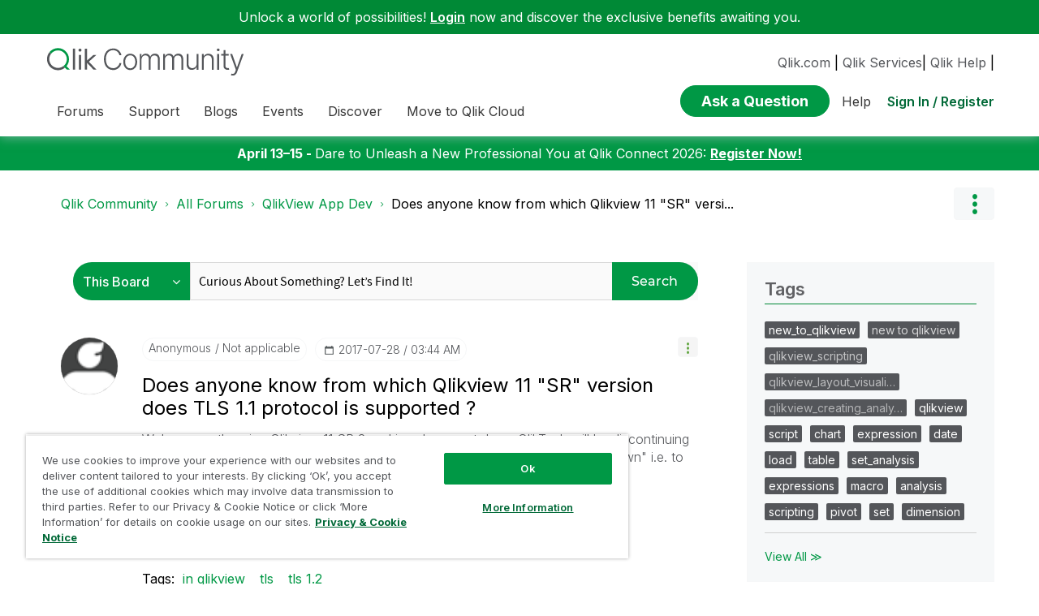

--- FILE ---
content_type: text/html;charset=UTF-8
request_url: https://community.qlik.com/t5/QlikView-App-Dev/Does-anyone-know-from-which-Qlikview-11-quot-SR-quot-version/m-p/1309602
body_size: 37548
content:
<!DOCTYPE html><html prefix="og: http://ogp.me/ns#" dir="ltr" lang="en" class="no-js">
	<head>
	
	<title>
	Does anyone know from which Qlikview 11 "SR" versi... - Qlik Community - 1309602
</title>
	
	
	<link rel="icon" href="https://community.qlik.com/html/@536ABC0E82B3A21A50773EBFFADE5A11/assets/favicon2024.ico">

<link rel="preconnect" href="https://fonts.googleapis.com">
<link rel="preconnect" href="https://fonts.gstatic.com" crossorigin>
<link href="https://fonts.googleapis.com/css2?family=Inter:wght@100;300;400;500;600;700;900&display=swap" rel="stylesheet">


<style>
  @media screen and (min-width: 767px){
 #lia-body .lia-content .lia-quilt .lia-form-publication-scheduled-input ,
 #lia-body .lia-content .lia-quilt .lia-form-auto-subscribe-to-thread-input , 
 #lia-body .lia-content .lia-quilt .lia-form-disable-tagging-input ,  
 #lia-body .lia-content .lia-quilt .lia-form-disable-kudos-input,
 #lia-body .lia-content .lia-quilt  .lia-form-thread-author-input,
 #lia-body .lia-content .lia-quilt   .lia-form-recent-participants-in-thread-input{
  width: auto;
}
#lia-body .lia-content .lia-quilt .lia-form-subject-input ,
#lia-body .lia-content .lia-quilt .lia-form-tags-input ,
#lia-body .lia-content .lia-quilt .lia-form-type-text-disabled.hasDatepicker,
#lia-body .lia-content .lia-quilt .lia-form-type-text-disabled,
#lia-body .lia-content .lia-quilt .lia-form-canonical-url-input ,
#lia-body .lia-content .lia-quilt .lia-form-message-seo-title-input ,
#lia-body .lia-content .lia-quilt .lia-js-labels-editor-input 
{
  width: 100%;
}
}  
</style><meta name="google-site-verification" content="mM1twBsma7NGYl-D8njcmxTqxwj3_R-8tyF3NrEczuo" />
    <meta content="/html/assets/Qlik-New-Logo.png?version=preview"  property="og:image"/>

<meta name="page" content="ForumTopicPage" />
<meta name="node" content="qlikview-app-development" />


<script>try{(function(w,d,s,l,i){w[l]=w[l]||[];w[l].push({'gtm.start':

new Date().getTime(),event:'gtm.js'});var f=d.getElementsByTagName(s)[0],

j=d.createElement(s),dl=l!='dataLayer'?'&l='+l:'';j.async=true;j.src=

'https://www.googletagmanager.com/gtm.js?id='+i+dl;f.parentNode.insertBefore(j,f);

})(window,document,'script','dataLayer','GTM-P7VJSX');}
catch(err){
    console.log("Google Tag Manager",err)
}
</script>

<script src="/html/assets/jquery-3.5.1.slim.min.js"></script>




<script src=https://cdn.cookielaw.org/scripttemplates/otSDKStub.js  type="text/javascript" charset="UTF-8" data-domain-script="0190db58-517f-72fc-a5f6-65a0089bc764" ></script>

<script type="text/javascript">

function OptanonWrapper() { }

</script>


<script type="text/javascript">!function(){var b=function(){window.__AudioEyeSiteHash = "9d0d4fb693146ff59f0fc68202fb8d85"; 
    var a=document.createElement("script");
    a.src="https://wsmcdn.audioeye.com/aem.js";
    a.type="text/javascript";a.setAttribute("async","");
    document.getElementsByTagName("body")[0].appendChild(a)};"complete"!==document.readyState?window.addEventListener?window.addEventListener("load",b):window.attachEvent&&window.attachEvent("onload",b):b()}();
</script>




	
	
	
	<meta content="We're currently using Qlikview 11 SR 2 and in subsequent days, QlikTech will be discontinuing its support. However, we're planning to upgrade the SR - 1309602" name="description"/><meta content="width=device-width, initial-scale=1.0" name="viewport"/><meta content="2017-07-28T05:35:44-07:00" itemprop="dateModified"/><meta content="text/html; charset=UTF-8" http-equiv="Content-Type"/><link href="https://community.qlik.com/t5/QlikView-App-Dev/Does-anyone-know-from-which-Qlikview-11-quot-SR-quot-version/td-p/1309602" rel="canonical"/>
	<meta content="article" property="og:type"/><meta content="https://community.qlik.com/t5/QlikView-App-Dev/Does-anyone-know-from-which-Qlikview-11-quot-SR-quot-version/td-p/1309602" property="og:url"/><meta content="tls 1.2" property="article:tag"/><meta content="in qlikview" property="article:tag"/><meta content="tls" property="article:tag"/><meta content="QlikView App Dev" property="article:section"/><meta content="We're currently using Qlikview 11 SR 2 and in subsequent days, QlikTech will be discontinuing its support. However, we're planning to upgrade the SR version from 2 to &quot;unknown&quot; i.e. to the SR version which supports TLS 1.1. Need quick help on this.  Thanks, Debayan" property="og:description"/><meta content="2017-07-28T07:44:53.920Z" property="article:published_time"/><meta content="2017-07-28T05:35:44-07:00" property="article:modified_time"/><meta content="Does anyone know from which Qlikview 11 &quot;SR&quot; version does TLS 1.1 protocol is supported ?" property="og:title"/>
	
	
		<link class="lia-link-navigation hidden live-links" title="topic Does anyone know from which Qlikview 11 &quot;SR&quot; version does TLS 1.1 protocol is supported ? in QlikView App Dev" type="application/rss+xml" rel="alternate" id="link" href="/cyjdu72974/rss/message?board.id=qlikview-app-development&amp;message.id=407233"></link>
	

	
	
	    
            	<link href="/skins/6772122/80a0dc41c0e2833d5e8570921d5553c3/qlik_custom.css" rel="stylesheet" type="text/css"/>
            
	

	
	
	
	
	


<div class="qlik-privacy-container">
    <span>Do not input private or sensitive data. View </span>
    <a class="qlik-privacy-link" href="https://www.qlik.com/us/legal/privacy-and-cookie-notice" target="_blank">Qlik Privacy & Cookie Policy.</a>
</div>



<script type="text/javascript" src="/t5/scripts/EF7B13D9B64EB8BBD9C87DD3095E9284/lia-scripts-head-min.js"></script><script language="javascript" type="text/javascript">
<!--
window.FileAPI = { jsPath: '/html/assets/js/vendor/ng-file-upload-shim/' };
LITHIUM.PrefetchData = {"Components":{},"commonResults":{}};
LITHIUM.DEBUG = false;
LITHIUM.CommunityJsonObject = {
  "Validation" : {
    "image.description" : {
      "min" : 0,
      "max" : 1000,
      "isoneof" : [ ],
      "type" : "string"
    },
    "tkb.toc_maximum_heading_level" : {
      "min" : 1,
      "max" : 6,
      "isoneof" : [ ],
      "type" : "integer"
    },
    "tkb.toc_heading_list_style" : {
      "min" : 0,
      "max" : 50,
      "isoneof" : [
        "disc",
        "circle",
        "square",
        "none"
      ],
      "type" : "string"
    },
    "blog.toc_maximum_heading_level" : {
      "min" : 1,
      "max" : 6,
      "isoneof" : [ ],
      "type" : "integer"
    },
    "tkb.toc_heading_indent" : {
      "min" : 5,
      "max" : 50,
      "isoneof" : [ ],
      "type" : "integer"
    },
    "blog.toc_heading_indent" : {
      "min" : 5,
      "max" : 50,
      "isoneof" : [ ],
      "type" : "integer"
    },
    "blog.toc_heading_list_style" : {
      "min" : 0,
      "max" : 50,
      "isoneof" : [
        "disc",
        "circle",
        "square",
        "none"
      ],
      "type" : "string"
    }
  },
  "User" : {
    "settings" : {
      "imageupload.legal_file_extensions" : "*.jpg;*.JPG;*.jpeg;*.JPEG;*.gif;*.GIF;*.png;*.PNG;*.bmp",
      "config.enable_avatar" : true,
      "integratedprofile.show_klout_score" : true,
      "layout.sort_view_by_last_post_date" : true,
      "layout.friendly_dates_enabled" : true,
      "profileplus.allow.anonymous.scorebox" : false,
      "tkb.message_sort_default" : "topicPublishDate",
      "layout.format_pattern_date" : "yyyy-MM-dd",
      "config.require_search_before_post" : "require",
      "isUserLinked" : false,
      "integratedprofile.cta_add_topics_dismissal_timestamp" : -1,
      "layout.message_body_image_max_size" : 1000,
      "profileplus.everyone" : false,
      "integratedprofile.cta_connect_wide_dismissal_timestamp" : -1,
      "blog.toc_maximum_heading_level" : "2",
      "integratedprofile.hide_social_networks" : false,
      "blog.toc_heading_indent" : "15",
      "contest.entries_per_page_num" : 20,
      "layout.messages_per_page_linear" : 20,
      "integratedprofile.cta_manage_topics_dismissal_timestamp" : -1,
      "profile.shared_profile_test_group" : false,
      "integratedprofile.cta_personalized_feed_dismissal_timestamp" : -1,
      "integratedprofile.curated_feed_size" : 10,
      "contest.one_kudo_per_contest" : false,
      "integratedprofile.enable_social_networks" : false,
      "integratedprofile.my_interests_dismissal_timestamp" : -1,
      "profile.language" : "en",
      "layout.friendly_dates_max_age_days" : 31,
      "layout.threading_order" : "thread_descending",
      "blog.toc_heading_list_style" : "disc",
      "useRecService" : false,
      "layout.module_welcome" : "",
      "imageupload.max_uploaded_images_per_upload" : 100,
      "imageupload.max_uploaded_images_per_user" : 2000,
      "integratedprofile.connect_mode" : "",
      "tkb.toc_maximum_heading_level" : "",
      "tkb.toc_heading_list_style" : "disc",
      "sharedprofile.show_hovercard_score" : true,
      "config.search_before_post_scope" : "community",
      "tkb.toc_heading_indent" : "",
      "p13n.cta.recommendations_feed_dismissal_timestamp" : -1,
      "imageupload.max_file_size" : 10024,
      "layout.show_batch_checkboxes" : false,
      "integratedprofile.cta_connect_slim_dismissal_timestamp" : -1
    },
    "isAnonymous" : true,
    "policies" : {
      "image-upload.process-and-remove-exif-metadata" : false
    },
    "registered" : false,
    "emailRef" : "",
    "id" : -1,
    "login" : "Anonymous"
  },
  "Server" : {
    "communityPrefix" : "/cyjdu72974",
    "nodeChangeTimeStamp" : 1769332154426,
    "tapestryPrefix" : "/t5",
    "deviceMode" : "DESKTOP",
    "responsiveDeviceMode" : "DESKTOP",
    "membershipChangeTimeStamp" : "0",
    "version" : "25.12",
    "branch" : "25.12-release",
    "showTextKeys" : false
  },
  "Config" : {
    "phase" : "prod",
    "integratedprofile.cta.reprompt.delay" : 30,
    "profileplus.tracking" : {
      "profileplus.tracking.enable" : false,
      "profileplus.tracking.click.enable" : false,
      "profileplus.tracking.impression.enable" : false
    },
    "app.revision" : "2512231126-s6f44f032fc-b18",
    "navigation.manager.community.structure.limit" : "1000"
  },
  "Activity" : {
    "Results" : [ ]
  },
  "NodeContainer" : {
    "viewHref" : "https://community.qlik.com/t5/All-Forums/ct-p/qlik-allotherforums",
    "description" : "",
    "id" : "qlik-allotherforums",
    "shortTitle" : "All Forums",
    "title" : "All Forums",
    "nodeType" : "category"
  },
  "Page" : {
    "skins" : [
      "qlik_custom",
      "theme_support",
      "theme_base",
      "responsive_peak"
    ],
    "authUrls" : {
      "loginUrl" : "/plugins/common/feature/saml/doauth/redirect?referer=https%3A%2F%2Fcommunity.qlik.com%2Ft5%2FQlikView-App-Dev%2FDoes-anyone-know-from-which-Qlikview-11-quot-SR-quot-version%2Fm-p%2F1309602%2Fthread-id%2F407233",
      "loginUrlNotRegistered" : "/plugins/common/feature/saml/doauth/redirect?redirectreason=notregistered&referer=https%3A%2F%2Fcommunity.qlik.com%2Ft5%2FQlikView-App-Dev%2FDoes-anyone-know-from-which-Qlikview-11-quot-SR-quot-version%2Fm-p%2F1309602%2Fthread-id%2F407233",
      "loginUrlNotRegisteredDestTpl" : "/plugins/common/feature/saml/doauth/redirect?redirectreason=notregistered&referer=%7B%7BdestUrl%7D%7D"
    },
    "name" : "ForumTopicPage",
    "rtl" : false,
    "object" : {
      "viewHref" : "/t5/QlikView-App-Dev/Does-anyone-know-from-which-Qlikview-11-quot-SR-quot-version/td-p/1309602",
      "subject" : "Does anyone know from which Qlikview 11 &quot;SR&quot; version does TLS 1.1 protocol is supported ?",
      "id" : 1309602,
      "page" : "ForumTopicPage",
      "type" : "Thread"
    }
  },
  "WebTracking" : {
    "Activities" : { },
    "path" : "Community:Qlik Community/Category:All Forums/Board:QlikView App Dev/Message:Does anyone know from which Qlikview 11 &quot;SR&quot; version does TLS 1.1 protocol is supported ?"
  },
  "Feedback" : {
    "targeted" : { }
  },
  "Seo" : {
    "markerEscaping" : {
      "pathElement" : {
        "prefix" : "@",
        "match" : "^[0-9][0-9]$"
      },
      "enabled" : false
    }
  },
  "TopLevelNode" : {
    "viewHref" : "https://community.qlik.com/t5/All-Forums/ct-p/qlik-allotherforums",
    "description" : "",
    "id" : "qlik-allotherforums",
    "shortTitle" : "All Forums",
    "title" : "All Forums",
    "nodeType" : "category"
  },
  "Community" : {
    "viewHref" : "https://community.qlik.com/",
    "integratedprofile.lang_code" : "en",
    "integratedprofile.country_code" : "US",
    "id" : "cyjdu72974",
    "shortTitle" : "Qlik Community",
    "title" : "Qlik Community"
  },
  "CoreNode" : {
    "conversationStyle" : "forum",
    "viewHref" : "https://community.qlik.com/t5/QlikView-App-Dev/bd-p/qlikview-app-development",
    "settings" : { },
    "description" : "Discussion Board for collaboration related to QlikView App Development.",
    "id" : "qlikview-app-development",
    "shortTitle" : "QlikView App Dev",
    "title" : "QlikView App Dev",
    "nodeType" : "Board",
    "ancestors" : [
      {
        "viewHref" : "https://community.qlik.com/t5/All-Forums/ct-p/qlik-allotherforums",
        "description" : "",
        "id" : "qlik-allotherforums",
        "shortTitle" : "All Forums",
        "title" : "All Forums",
        "nodeType" : "category"
      },
      {
        "viewHref" : "https://community.qlik.com/",
        "description" : "Qlik Community is the global online community for Qlik employees, experts, customers, partners, developers and evangelists to collaborate.",
        "id" : "cyjdu72974",
        "shortTitle" : "Qlik Community",
        "title" : "Qlik Community",
        "nodeType" : "Community"
      }
    ]
  }
};
LITHIUM.Components.RENDER_URL = "/t5/util/componentrenderpage/component-id/#{component-id}?render_behavior=raw";
LITHIUM.Components.ORIGINAL_PAGE_NAME = 'forums/v5/ForumTopicPage';
LITHIUM.Components.ORIGINAL_PAGE_ID = 'ForumTopicPage';
LITHIUM.Components.ORIGINAL_PAGE_CONTEXT = '[base64].';
LITHIUM.Css = {
  "BASE_DEFERRED_IMAGE" : "lia-deferred-image",
  "BASE_BUTTON" : "lia-button",
  "BASE_SPOILER_CONTAINER" : "lia-spoiler-container",
  "BASE_TABS_INACTIVE" : "lia-tabs-inactive",
  "BASE_TABS_ACTIVE" : "lia-tabs-active",
  "BASE_AJAX_REMOVE_HIGHLIGHT" : "lia-ajax-remove-highlight",
  "BASE_FEEDBACK_SCROLL_TO" : "lia-feedback-scroll-to",
  "BASE_FORM_FIELD_VALIDATING" : "lia-form-field-validating",
  "BASE_FORM_ERROR_TEXT" : "lia-form-error-text",
  "BASE_FEEDBACK_INLINE_ALERT" : "lia-panel-feedback-inline-alert",
  "BASE_BUTTON_OVERLAY" : "lia-button-overlay",
  "BASE_TABS_STANDARD" : "lia-tabs-standard",
  "BASE_AJAX_INDETERMINATE_LOADER_BAR" : "lia-ajax-indeterminate-loader-bar",
  "BASE_AJAX_SUCCESS_HIGHLIGHT" : "lia-ajax-success-highlight",
  "BASE_CONTENT" : "lia-content",
  "BASE_JS_HIDDEN" : "lia-js-hidden",
  "BASE_AJAX_LOADER_CONTENT_OVERLAY" : "lia-ajax-loader-content-overlay",
  "BASE_FORM_FIELD_SUCCESS" : "lia-form-field-success",
  "BASE_FORM_WARNING_TEXT" : "lia-form-warning-text",
  "BASE_FORM_FIELDSET_CONTENT_WRAPPER" : "lia-form-fieldset-content-wrapper",
  "BASE_AJAX_LOADER_OVERLAY_TYPE" : "lia-ajax-overlay-loader",
  "BASE_FORM_FIELD_ERROR" : "lia-form-field-error",
  "BASE_SPOILER_CONTENT" : "lia-spoiler-content",
  "BASE_FORM_SUBMITTING" : "lia-form-submitting",
  "BASE_EFFECT_HIGHLIGHT_START" : "lia-effect-highlight-start",
  "BASE_FORM_FIELD_ERROR_NO_FOCUS" : "lia-form-field-error-no-focus",
  "BASE_EFFECT_HIGHLIGHT_END" : "lia-effect-highlight-end",
  "BASE_SPOILER_LINK" : "lia-spoiler-link",
  "FACEBOOK_LOGOUT" : "lia-component-users-action-logout",
  "BASE_DISABLED" : "lia-link-disabled",
  "FACEBOOK_SWITCH_USER" : "lia-component-admin-action-switch-user",
  "BASE_FORM_FIELD_WARNING" : "lia-form-field-warning",
  "BASE_AJAX_LOADER_FEEDBACK" : "lia-ajax-loader-feedback",
  "BASE_AJAX_LOADER_OVERLAY" : "lia-ajax-loader-overlay",
  "BASE_LAZY_LOAD" : "lia-lazy-load"
};
(function() { if (!window.LITHIUM_SPOILER_CRITICAL_LOADED) { window.LITHIUM_SPOILER_CRITICAL_LOADED = true; window.LITHIUM_SPOILER_CRITICAL_HANDLER = function(e) { if (!window.LITHIUM_SPOILER_CRITICAL_LOADED) return; if (e.target.classList.contains('lia-spoiler-link')) { var container = e.target.closest('.lia-spoiler-container'); if (container) { var content = container.querySelector('.lia-spoiler-content'); if (content) { if (e.target.classList.contains('open')) { content.style.display = 'none'; e.target.classList.remove('open'); } else { content.style.display = 'block'; e.target.classList.add('open'); } } e.preventDefault(); return false; } } }; document.addEventListener('click', window.LITHIUM_SPOILER_CRITICAL_HANDLER, true); } })();
LITHIUM.noConflict = true;
LITHIUM.useCheckOnline = false;
LITHIUM.RenderedScripts = [
  "PolyfillsAll.js",
  "AjaxFeedback.js",
  "ElementQueries.js",
  "AjaxSupport.js",
  "jquery.ui.widget.js",
  "jquery.effects.slide.js",
  "Text.js",
  "jquery.ui.core.js",
  "jquery.css-data-1.0.js",
  "Throttle.js",
  "MessageBodyDisplay.js",
  "jquery.effects.core.js",
  "jquery.json-2.6.0.js",
  "jquery.fileupload.js",
  "jquery.iframe-transport.js",
  "ElementMethods.js",
  "Video.js",
  "jquery.position-toggle-1.0.js",
  "Forms.js",
  "CoreNodeTree.js",
  "DropDownMenu.js",
  "Globals.js",
  "prism.js",
  "Cache.js",
  "jquery.ui.position.js",
  "Loader.js",
  "jquery.hoverIntent-r6.js",
  "ActiveCast3.js",
  "jquery.scrollTo.js",
  "jquery.appear-1.1.1.js",
  "jquery.ui.resizable.js",
  "InlineMessageReplyContainer.js",
  "jquery.lithium-selector-extensions.js",
  "Placeholder.js",
  "AutoComplete.js",
  "SearchAutoCompleteToggle.js",
  "DeferredImages.js",
  "InlineMessageReplyEditor.js",
  "json2.js",
  "NoConflict.js",
  "ForceLithiumJQuery.js",
  "LazyLoadComponent.js",
  "EarlyEventCapture.js",
  "Tree.js",
  "jquery.tmpl-1.1.1.js",
  "DropDownMenuVisibilityHandler.js",
  "LiModernizr.js",
  "jquery.ui.mouse.js",
  "Auth.js",
  "InformationBox.js",
  "Tooltip.js",
  "jquery.clone-position-1.0.js",
  "jquery.iframe-shim-1.0.js",
  "jquery.placeholder-2.0.7.js",
  "PartialRenderProxy.js",
  "jquery.function-utils-1.0.js",
  "jquery.ui.draggable.js",
  "jquery.delayToggle-1.0.js",
  "DataHandler.js",
  "jquery.blockui.js",
  "jquery.js",
  "Sandbox.js",
  "Components.js",
  "InlineMessageEditor.js",
  "ResizeSensor.js",
  "Events.js",
  "jquery.autocomplete.js",
  "Lithium.js",
  "Namespace.js",
  "jquery.ui.dialog.js",
  "jquery.ajax-cache-response-1.0.js",
  "MessageViewDisplay.js",
  "HelpIcon.js",
  "SearchForm.js",
  "jquery.viewport-1.0.js",
  "SpoilerToggle.js",
  "jquery.tools.tooltip-1.2.6.js"
];// -->
</script><script type="text/javascript" src="/t5/scripts/D60EB96AE5FF670ED274F16ABB044ABD/lia-scripts-head-min.js"></script></head>
	<body class="lia-board lia-user-status-anonymous ForumTopicPage lia-body" id="lia-body">
	
	
	<div id="EEC-220-6" class="ServiceNodeInfoHeader">
</div>
	
	
	
	

	<div class="lia-page">
		<center>
			
				  <div class="custom-header"><style>
  @media screen and (max-width:767px){
   .lia-header-actions>.login-link:before{
     right:5px;
   }
   .UserLoginPage .main-header .top-header-content .header-content-search{
       margin-right:0px;
    }
  }
 </style>

 <link rel="stylesheet" href="https://locman-mt-cdn.s3.amazonaws.com/locman.css">
<script src="https://locman-mt-cdn.s3.amazonaws.com/locman.js"></script>
<header class="custom-header">
<a class="skip-main" href="#main" title="Skip to main content">Skip to main content</a>      <div class="login-quote">
        <p>Unlock a world of possibilities! 
<a href='https://community.qlik.com/plugins/common/feature/saml/doauth/redirect?referer=https%3A%2F%2Fcommunity.qlik.com%2F' class="login-link">Login</a>
        now and discover the exclusive benefits awaiting you.</p>
      </div>

  <div class="main-header">
    <div class="header-content">
      <div class="title-and-nav-wrapper">
        <button class="slide_tab mobile_icon"><span class="sr-only">Expand</span></button>
        <div class="header-left-column">
          <div class="community-logo">
              <a href="/">
                <picture>
                  <source media="(max-width: 991px)" srcset="/html/assets/qlik-logo-new.svg?version=preview" />
                  <source media="(min-width: 992px)" srcset="/html/assets/qlikCommunity-logo-new.svg?version=preview" />
                  <img src="/html/assets/qlik-logo-new.svg?version=preview" height="38px" alt="Qlik" title="Qlik">
                </picture>
            </a>
          </div>
          <p class="header-title">
            <div class="top-navbar-container">
<div class="custom-community-header-navigation-v3">
    <nav id="headerNav" role="navigation">
        <ul class="custom-sub-nav" role="menubar">
                <li role="none" class="custom-nav-menu-item has-children depth1">
                        <button role="menuitem" class="top-level-toggle toggle-menu-children qlik_tab slide_tab top-level-nav"
                            aria-controls="toggle-category:category:Forums" aria-expanded="false" aria-haspopup="true"
                            aria-label="Expand View: Forums" data-ol-has-click-handler=""  navID="category:Forums"> Forums 
                        </button>
                </li>
                <li role="none" class="custom-nav-menu-item has-children depth1">
                        <button role="menuitem" class="top-level-toggle toggle-menu-children qlik_tab slide_tab top-level-nav"
                            aria-controls="toggle-category:category:qlikSupport" aria-expanded="false" aria-haspopup="true"
                            aria-label="Expand View: Support" data-ol-has-click-handler=""  navID="category:qlikSupport"> Support 
                        </button>
                </li>
                <li role="none" class="custom-nav-menu-item has-children depth1">
                        <button role="menuitem" class="top-level-toggle toggle-menu-children qlik_tab slide_tab top-level-nav"
                            aria-controls="toggle-category:category:qlik-community-blogs" aria-expanded="false" aria-haspopup="true"
                            aria-label="Expand View: Blogs" data-ol-has-click-handler=""  navID="category:qlik-community-blogs"> Blogs 
                        </button>
                </li>
                <li role="none" class="custom-nav-menu-item has-children depth1">
                        <button role="menuitem" class="top-level-toggle toggle-menu-children qlik_tab slide_tab top-level-nav"
                            aria-controls="toggle-category:category:qlik-events" aria-expanded="false" aria-haspopup="true"
                            aria-label="Expand View: Events" data-ol-has-click-handler=""  navID="category:qlik-events"> Events 
                        </button>
                </li>
                <li role="none" class="custom-nav-menu-item has-children depth1">
                        <button role="menuitem" class="top-level-toggle toggle-menu-children qlik_tab slide_tab top-level-nav"
                            aria-controls="toggle-category:category:learn" aria-expanded="false" aria-haspopup="true"
                            aria-label="Expand View: Discover" data-ol-has-click-handler=""  navID="category:learn"> Discover 
                        </button>
                </li>
                <li role="none" class="custom-nav-menu-item has-children depth1">
                        <button role="menuitem" class="top-level-toggle toggle-menu-children qlik_tab slide_tab top-level-nav"
                            aria-controls="toggle-category:category:qlik-migratesupport" aria-expanded="false" aria-haspopup="true"
                            aria-label="Expand View: Move to Qlik Cloud" data-ol-has-click-handler=""  navID="category:qlik-migratesupport"> Move to Qlik Cloud 
                        </button>
                </li>
                <li role="none" class="depth1 external-link-top-level mobile-utility-html">
                    <a role="menuitem" class="top-level-toggle" href="https://www.qlik.com/us/?utm_source=community&amp;utm_medium=header&amp;utm_campaign=qlik.com">Qlik.com</a>
                </li>
                <li role="none" class="depth1 external-link-top-level mobile-utility-html">
                    <a role="menuitem" class="top-level-toggle" href="https://www.qlik.com/us/services">Qlik Services</a>
                </li>
                <li role="none" class="depth1 external-link-top-level mobile-utility-html">
                    <a role="menuitem" class="top-level-toggle" href=""></a>
                </li>
        </ul>
    </nav>
</div>            </div>
          </p>
        </div>
        <div class="header-right-column">
          <div id="header-utility-bar">
              <div id='locman'></div>
              <a href="https://www.qlik.com/us/?utm_source=community&utm_medium=header&utm_campaign=qlik.com">Qlik.com</a> |
<a href="https://www.qlik.com/us/services">Qlik Services</a>|
<a href="https://help.qlik.com?utm_source=community&utm_medium=header&utm_campaign=help">Qlik Help</a> |
          </div>
          <div>
            <section class="header-controls">
              <div class="user-login lia-header-actions">
<div class="header-search-main custom-search-header">
    <button class="header-content-search" aria-expanded="false" tabindex="0" aria-label="header-content-search">
    </button>
    <div class="header-search-container" style="display:block;">
<div class="searchUnify-header-component">
   <div id="auto">
    <div ng-controller="SearchautoController">
      <div bind-html-compile="autocompleteHtml"></div>
    </div>
  </div>
</div>
    <script type="text/javascript" src="https://d2zcxm2u7ahqlt.cloudfront.net/5b4cc16bfe8667990b58e1df434da538/search-clients/cb43fd48-5178-11eb-8a9b-0242ac120002/an.js"></script>
<link rel="stylesheet" href="https://d2zcxm2u7ahqlt.cloudfront.net/5b4cc16bfe8667990b58e1df434da538/search-clients/cb43fd48-5178-11eb-8a9b-0242ac120002/searchbox.css">
<script type="text/javascript" src="https://d2zcxm2u7ahqlt.cloudfront.net/5b4cc16bfe8667990b58e1df434da538/search-clients/cb43fd48-5178-11eb-8a9b-0242ac120002/searchbox.js" onload="loaded=true" onerror="loaded=false"></script>


<script>
        window.su_community_path = '/plugins/custom/qlik/qlik/qlik_searchunify_endpoint_1?tid=4061130913884159584';
    GzAnalytics.setUser("");
</script><div id="lia-searchformV32_1db2d6a501115" class="SearchForm lia-search-form-wrapper lia-mode-default lia-component-common-widget-search-form">
	

	
		<div class="lia-inline-ajax-feedback">
			<div class="AjaxFeedback" id="ajaxfeedback_1db2d6a501115"></div>
			
	

	

		</div>

	

	
		<div id="searchautocompletetoggle_1db2d6a501115">	
	
		

	
		<div class="lia-inline-ajax-feedback">
			<div class="AjaxFeedback" id="ajaxfeedback_1db2d6a501115_0"></div>
			
	

	

		</div>

	

	
			
            <form enctype="multipart/form-data" class="lia-form lia-form-inline SearchForm" action="https://community.qlik.com/t5/forums/v5/forumtopicpage.searchformv32.form.form" method="post" id="form_1db2d6a501115" name="form_1db2d6a501115"><div class="t-invisible"><input value="board-id/qlikview-app-development/message-id/407233/thread-id/407233" name="t:ac" type="hidden"></input><input value="search/contributions/page" name="t:cp" type="hidden"></input><input value="[base64]." name="lia-form-context" type="hidden"></input><input value="ForumTopicPage:board-id/qlikview-app-development/message-id/407233/thread-id/407233:searchformv32.form:" name="liaFormContentKey" type="hidden"></input><input value="5DI9GWMef1Esyz275vuiiOExwpQ=:H4sIAAAAAAAAALVSTU7CQBR+krAixkj0BrptjcpCMSbERGKCSmxcm+kwlGrbqTOvFDYexRMYL8HCnXfwAG5dubDtFKxgYgu4mrzvm3w/M+/pHcphHQ4kI4L2dMo9FLYZoM09qbeJxQ4V0+XC7e/tamqyBPEChwgbh1JAjQtLIz6hPaYh8ZlEMaxplAvm2KZmEsm0hhmBhOKpzZzOlsEw8LevR5W3zZfPEqy0oJIYc+eCuAyh2rolfaI7xLN0I8rjWfWBj7CuzJvf5osmbxRN3hacMimNwHRtKSOr0XNnv/vx+FoCGPjhMRzljhNLYHrEt9kA5T08ACCsKvREoYuqxqLl8BLO84q4UcMITcG49y/QOGs1pYyESl5p6V6qwRW086rinVmoxMZsiZud/zBUTc6gmVc4kExkJafmcYG1GM9+wfIsCkf2OP54hal5EjnG54z8h0XhjfcF7wQUs5Kz0GTjU2rOjc/llTT4Au07pDOcBQAA" name="t:formdata" type="hidden"></input></div>
	
	

	

	

	
		<div class="lia-inline-ajax-feedback">
			<div class="AjaxFeedback" id="feedback_1db2d6a501115"></div>
			
	

	

		</div>

	

	

	

	


	
	<input value="SlUxiu8ufSGm_-1" name="ticket" type="hidden"></input>
	
	<input value="form_1db2d6a501115" id="form_UIDform_1db2d6a501115" name="form_UID" type="hidden"></input>
	<input value="" id="form_instance_keyform_1db2d6a501115" name="form_instance_key" type="hidden"></input>
	
                

                
                    
                        <span class="lia-search-granularity-wrapper">
                            <select title="Search Granularity" class="lia-search-form-granularity search-granularity" aria-label="Search Granularity" id="searchGranularity_1db2d6a501115" name="searchGranularity"><option title="All community" value="qlik-allotherforums|category">All community</option><option title="This board" selected="selected" value="qlikview-app-development|forum-board">This board</option><option title="Knowledge base" value="tkb|tkb">Knowledge base</option><option title="Users" value="user|user">Users</option><option title="Products" value="product|product">Products</option></select>
                        </span>
                    
                

                <span class="lia-search-input-wrapper">
                    <span class="lia-search-input-field">
                        <span class="lia-button-wrapper lia-button-wrapper-secondary lia-button-wrapper-searchForm-action"><input value="searchForm" name="submitContextX" type="hidden"></input><input class="lia-button lia-button-secondary lia-button-searchForm-action" value="Search" id="submitContext_1db2d6a501115" name="submitContext" type="submit"></input></span>

                        <input placeholder="Curious About Something? Let's Find It!" aria-label="Search this board" title="Search this board" class="lia-form-type-text lia-autocomplete-input search-input lia-search-input-message" value="" id="messageSearchField_1db2d6a501115_0" name="messageSearchField" type="text"></input>
                        <input placeholder="Curious About Something? Let's Find It!" aria-label="Search this board" title="Search this board" class="lia-form-type-text lia-autocomplete-input search-input lia-search-input-tkb-article lia-js-hidden" value="" id="messageSearchField_1db2d6a501115_1" name="messageSearchField_0" type="text"></input>
                        

	
		<input placeholder="Enter a keyword to search within the users" ng-non-bindable="" title="Enter a user name or rank" class="lia-form-type-text UserSearchField lia-search-input-user search-input lia-js-hidden lia-autocomplete-input" aria-label="Enter a user name or rank" value="" id="userSearchField_1db2d6a501115" name="userSearchField" type="text"></input>
	

	


                        <input placeholder="Enter a keyword to search within the private messages" title="Enter a search word" class="lia-form-type-text NoteSearchField lia-search-input-note search-input lia-js-hidden lia-autocomplete-input" aria-label="Enter a search word" value="" id="noteSearchField_1db2d6a501115_0" name="noteSearchField" type="text"></input>
						<input title="Enter a search word" class="lia-form-type-text ProductSearchField lia-search-input-product search-input lia-js-hidden lia-autocomplete-input" aria-label="Enter a search word" value="" id="productSearchField_1db2d6a501115" name="productSearchField" type="text"></input>
                        <input class="lia-as-search-action-id" name="as-search-action-id" type="hidden"></input>
                    </span>
                </span>
                

                <span class="lia-cancel-search">cancel</span>

                
            
</form>
		
			<div class="search-autocomplete-toggle-link lia-js-hidden">
				<span>
					<a class="lia-link-navigation auto-complete-toggle-on lia-component-search-action-enable-auto-complete" rel="nofollow" id="enableAutoComplete_1db2d6a501115" href="https://community.qlik.com/t5/forums/v5/forumtopicpage.enableautocomplete:enableautocomplete?t:ac=board-id/qlikview-app-development/message-id/407233/thread-id/407233&amp;t:cp=action/contributions/searchactions&amp;ticket=SlUxiu8ufSGm_-1">Turn on suggestions</a>					
					<span class="HelpIcon">
	<a class="lia-link-navigation help-icon lia-tooltip-trigger" role="button" aria-label="Help Icon" id="link_1db2d6a501115" href="#"><span class="lia-img-icon-help lia-fa-icon lia-fa-help lia-fa" alt="Auto-suggest helps you quickly narrow down your search results by suggesting possible matches as you type." aria-label="Help Icon" role="img" id="display_1db2d6a501115"></span></a><div role="alertdialog" class="lia-content lia-tooltip-pos-bottom-left lia-panel-tooltip-wrapper" id="link_1db2d6a501115_0-tooltip-element"><div class="lia-tooltip-arrow"></div><div class="lia-panel-tooltip"><div class="content">Auto-suggest helps you quickly narrow down your search results by suggesting possible matches as you type.</div></div></div>
</span>
				</span>
			</div>
		

	

	

	
	
	
</div>
		
	<div class="spell-check-showing-result">
		Showing results for <span class="lia-link-navigation show-results-for-link lia-link-disabled" aria-disabled="true" id="showingResult_1db2d6a501115"></span>
		

	</div>
	<div>
		
		<span class="spell-check-search-instead">
			Search instead for <a class="lia-link-navigation search-instead-for-link" rel="nofollow" id="searchInstead_1db2d6a501115" href="#"></a>
		</span>

	</div>
	<div class="spell-check-do-you-mean lia-component-search-widget-spellcheck">
		Did you mean: <a class="lia-link-navigation do-you-mean-link" rel="nofollow" id="doYouMean_1db2d6a501115" href="#"></a>
	</div>

	

	

	


	
</div>    </div>
  </div>                <div id="ask-a-question">
                  <span class="lia-button-wrapper lia-button-wrapper-primary">
                    <span class="primary-action message-post">
                        <a class="lia-button lia-button-primary message-post-link" href="/t5/forums/postpage/choose-node/true/interaction-style/forum">
                            <span>Ask a Question</span>
                        </a>
                    </span>
                  </span>
                </div>
<a class="lia-link-navigation faq-link lia-component-help-action-faq" id="faqPage_1db2d6ada6327" href="/t5/help/faqpage">Help</a><a class="lia-link-navigation login-link lia-authentication-link lia-component-users-action-login" rel="nofollow" id="loginPageV2_1db2d6adfb031" href="/plugins/common/feature/saml/doauth/redirect?referer=https%3A%2F%2Fcommunity.qlik.com%2Ft5%2FQlikView-App-Dev%2FDoes-anyone-know-from-which-Qlikview-11-quot-SR-quot-version%2Fm-p%2F1309602">Sign In / Register</a>              </div>
              <div class="header-search">
<div id="lia-searchformV32_1db2d6ae4afd9" class="SearchForm lia-search-form-wrapper lia-mode-default lia-component-common-widget-search-form">
	

	
		<div class="lia-inline-ajax-feedback">
			<div class="AjaxFeedback" id="ajaxfeedback_1db2d6ae4afd9"></div>
			
	

	

		</div>

	

	
		<div id="searchautocompletetoggle_1db2d6ae4afd9">	
	
		

	
		<div class="lia-inline-ajax-feedback">
			<div class="AjaxFeedback" id="ajaxfeedback_1db2d6ae4afd9_0"></div>
			
	

	

		</div>

	

	
			
            <form enctype="multipart/form-data" class="lia-form lia-form-inline SearchForm" action="https://community.qlik.com/t5/forums/v5/forumtopicpage.searchformv32.form.form" method="post" id="form_1db2d6ae4afd9" name="form_1db2d6ae4afd9"><div class="t-invisible"><input value="board-id/qlikview-app-development/message-id/407233/thread-id/407233" name="t:ac" type="hidden"></input><input value="search/contributions/page" name="t:cp" type="hidden"></input><input value="[base64]." name="lia-form-context" type="hidden"></input><input value="ForumTopicPage:board-id/qlikview-app-development/message-id/407233/thread-id/407233:searchformv32.form:" name="liaFormContentKey" type="hidden"></input><input value="5DI9GWMef1Esyz275vuiiOExwpQ=:H4sIAAAAAAAAALVSTU7CQBR+krAixkj0BrptjcpCMSbERGKCSmxcm+kwlGrbqTOvFDYexRMYL8HCnXfwAG5dubDtFKxgYgu4mrzvm3w/M+/pHcphHQ4kI4L2dMo9FLYZoM09qbeJxQ4V0+XC7e/tamqyBPEChwgbh1JAjQtLIz6hPaYh8ZlEMaxplAvm2KZmEsm0hhmBhOKpzZzOlsEw8LevR5W3zZfPEqy0oJIYc+eCuAyh2rolfaI7xLN0I8rjWfWBj7CuzJvf5osmbxRN3hacMimNwHRtKSOr0XNnv/vx+FoCGPjhMRzljhNLYHrEt9kA5T08ACCsKvREoYuqxqLl8BLO84q4UcMITcG49y/QOGs1pYyESl5p6V6qwRW086rinVmoxMZsiZud/zBUTc6gmVc4kExkJafmcYG1GM9+wfIsCkf2OP54hal5EjnG54z8h0XhjfcF7wQUs5Kz0GTjU2rOjc/llTT4Au07pDOcBQAA" name="t:formdata" type="hidden"></input></div>
	
	

	

	

	
		<div class="lia-inline-ajax-feedback">
			<div class="AjaxFeedback" id="feedback_1db2d6ae4afd9"></div>
			
	

	

		</div>

	

	

	

	


	
	<input value="SlUxiu8ufSGm_-1" name="ticket" type="hidden"></input>
	
	<input value="form_1db2d6ae4afd9" id="form_UIDform_1db2d6ae4afd9" name="form_UID" type="hidden"></input>
	<input value="" id="form_instance_keyform_1db2d6ae4afd9" name="form_instance_key" type="hidden"></input>
	
                

                
                    
                        <span class="lia-search-granularity-wrapper">
                            <select title="Search Granularity" class="lia-search-form-granularity search-granularity" aria-label="Search Granularity" id="searchGranularity_1db2d6ae4afd9" name="searchGranularity"><option title="All community" value="qlik-allotherforums|category">All community</option><option title="This board" selected="selected" value="qlikview-app-development|forum-board">This board</option><option title="Knowledge base" value="tkb|tkb">Knowledge base</option><option title="Users" value="user|user">Users</option><option title="Products" value="product|product">Products</option></select>
                        </span>
                    
                

                <span class="lia-search-input-wrapper">
                    <span class="lia-search-input-field">
                        <span class="lia-button-wrapper lia-button-wrapper-secondary lia-button-wrapper-searchForm-action"><input value="searchForm" name="submitContextX" type="hidden"></input><input class="lia-button lia-button-secondary lia-button-searchForm-action" value="Search" id="submitContext_1db2d6ae4afd9" name="submitContext" type="submit"></input></span>

                        <input placeholder="Curious About Something? Let's Find It!" aria-label="Search this board" title="Search this board" class="lia-form-type-text lia-autocomplete-input search-input lia-search-input-message" value="" id="messageSearchField_1db2d6ae4afd9_0" name="messageSearchField" type="text"></input>
                        <input placeholder="Curious About Something? Let's Find It!" aria-label="Search this board" title="Search this board" class="lia-form-type-text lia-autocomplete-input search-input lia-search-input-tkb-article lia-js-hidden" value="" id="messageSearchField_1db2d6ae4afd9_1" name="messageSearchField_0" type="text"></input>
                        

	
		<input placeholder="Enter a keyword to search within the users" ng-non-bindable="" title="Enter a user name or rank" class="lia-form-type-text UserSearchField lia-search-input-user search-input lia-js-hidden lia-autocomplete-input" aria-label="Enter a user name or rank" value="" id="userSearchField_1db2d6ae4afd9" name="userSearchField" type="text"></input>
	

	


                        <input placeholder="Enter a keyword to search within the private messages" title="Enter a search word" class="lia-form-type-text NoteSearchField lia-search-input-note search-input lia-js-hidden lia-autocomplete-input" aria-label="Enter a search word" value="" id="noteSearchField_1db2d6ae4afd9_0" name="noteSearchField" type="text"></input>
						<input title="Enter a search word" class="lia-form-type-text ProductSearchField lia-search-input-product search-input lia-js-hidden lia-autocomplete-input" aria-label="Enter a search word" value="" id="productSearchField_1db2d6ae4afd9" name="productSearchField" type="text"></input>
                        <input class="lia-as-search-action-id" name="as-search-action-id" type="hidden"></input>
                    </span>
                </span>
                

                <span class="lia-cancel-search">cancel</span>

                
            
</form>
		
			<div class="search-autocomplete-toggle-link lia-js-hidden">
				<span>
					<a class="lia-link-navigation auto-complete-toggle-on lia-component-search-action-enable-auto-complete" rel="nofollow" id="enableAutoComplete_1db2d6ae4afd9" href="https://community.qlik.com/t5/forums/v5/forumtopicpage.enableautocomplete:enableautocomplete?t:ac=board-id/qlikview-app-development/message-id/407233/thread-id/407233&amp;t:cp=action/contributions/searchactions&amp;ticket=SlUxiu8ufSGm_-1">Turn on suggestions</a>					
					<span class="HelpIcon">
	<a class="lia-link-navigation help-icon lia-tooltip-trigger" role="button" aria-label="Help Icon" id="link_1db2d6ae4afd9" href="#"><span class="lia-img-icon-help lia-fa-icon lia-fa-help lia-fa" alt="Auto-suggest helps you quickly narrow down your search results by suggesting possible matches as you type." aria-label="Help Icon" role="img" id="display_1db2d6ae4afd9"></span></a><div role="alertdialog" class="lia-content lia-tooltip-pos-bottom-left lia-panel-tooltip-wrapper" id="link_1db2d6ae4afd9_0-tooltip-element"><div class="lia-tooltip-arrow"></div><div class="lia-panel-tooltip"><div class="content">Auto-suggest helps you quickly narrow down your search results by suggesting possible matches as you type.</div></div></div>
</span>
				</span>
			</div>
		

	

	

	
	
	
</div>
		
	<div class="spell-check-showing-result">
		Showing results for <span class="lia-link-navigation show-results-for-link lia-link-disabled" aria-disabled="true" id="showingResult_1db2d6ae4afd9"></span>
		

	</div>
	<div>
		
		<span class="spell-check-search-instead">
			Search instead for <a class="lia-link-navigation search-instead-for-link" rel="nofollow" id="searchInstead_1db2d6ae4afd9" href="#"></a>
		</span>

	</div>
	<div class="spell-check-do-you-mean lia-component-search-widget-spellcheck">
		Did you mean: <a class="lia-link-navigation do-you-mean-link" rel="nofollow" id="doYouMean_1db2d6ae4afd9" href="#"></a>
	</div>

	

	

	


	
</div>              </div>
            </section>
          </div>
        </div>
    </div>
  </div>
</header></div>

 
<script src="https://f99hbcdmsb16.statuspage.io/embed/script.js"></script>


  <!-- Google Tag Managerrrr (noscript) -->
  <noscript><iframe src="https://www.googletagmanager.com/ns.html?id=GTM-P7VJSX"
  height="0" width="0" style="display:none;visibility:hidden"></iframe></noscript>
  <!-- End Google Tag Manager (noscript) -->

					
	
	<div class="MinimumWidthContainer">
		<div class="min-width-wrapper">
			<div class="min-width">		
				
						<div class="lia-content">
                            
							
							
							
		
	<div class="lia-quilt lia-quilt-forum-topic-page lia-quilt-layout-two-column-main-side lia-top-quilt lia-forum-topic-page-gte-5">
	<div class="lia-quilt-row lia-quilt-row-header">
		<div class="lia-quilt-column lia-quilt-column-24 lia-quilt-column-single lia-quilt-column-common-header">
			<div class="lia-quilt-column-alley lia-quilt-column-alley-single">
	
		
			<div class="lia-quilt lia-quilt-header lia-quilt-layout-header lia-component-quilt-header">
	<div class="lia-quilt-row lia-quilt-row-main-header">
		<div class="lia-quilt-column lia-quilt-column-20 lia-quilt-column-left lia-quilt-column-header-left lia-mark-empty">
			
		</div><div class="lia-quilt-column lia-quilt-column-04 lia-quilt-column-right lia-quilt-column-header-right lia-mark-empty">
			
		</div>
	</div><div class="lia-quilt-row lia-quilt-row-sub-header">
		<div class="lia-quilt-column lia-quilt-column-24 lia-quilt-column-single lia-quilt-column-sub-header-main lia-mark-empty">
			
		</div>
	</div><div class="lia-quilt-row lia-quilt-row-breadcrumb">
		<div class="lia-quilt-column lia-quilt-column-24 lia-quilt-column-single lia-quilt-column-breadcrumb">
			<div class="lia-quilt-column-alley lia-quilt-column-alley-single">
	
		
			
		
			<div class="lia-panel lia-panel-standard StringDisplayTaplet Chrome lia-component-common-widget-announcement"><div class="lia-decoration-border"><div class="lia-decoration-border-top"><div> </div></div><div class="lia-decoration-border-content"><div><div class="lia-panel-heading-bar-wrapper"><div class="lia-panel-heading-bar"><span aria-level="3" role="heading" class="lia-panel-heading-bar-title">Announcements</span></div></div><div class="lia-panel-content-wrapper"><div class="lia-panel-content"><div class="StringDisplayTaplet">
	
    	<b>April 13–15 - </b>Dare to Unleash a New Professional You at Qlik Connect 2026: <b><u><a href="https://www.qlikconnect.com?utm_campaign=qlik-connect&utm_medium=qlik-internal&utm_source=community&utm_team=cmt&utm_content=certsandworkshops&utm_term=community">Register Now!</a></u></b>
        
    
</div></div></div></div></div><div class="lia-decoration-border-bottom"><div> </div></div></div></div>
		
			
		
			  <div class="page-controls">
<div aria-label='breadcrumbs' role='navigation' class='BreadCrumb crumb-line lia-breadcrumb lia-component-common-widget-breadcrumb'>
	<ul role='list' id='list_1db2d6b2566d9' class='lia-list-standard-inline'>
	
		
			<li class='lia-breadcrumb-node crumb'>
				<a class='lia-link-navigation crumb-community lia-breadcrumb-community lia-breadcrumb-forum' id='link_1db2d6b2566d9' href='/'>Qlik Community</a>
			</li>
			
				<li aria-hidden='true' class='lia-breadcrumb-seperator crumb-community lia-breadcrumb-community lia-breadcrumb-forum'>
				  
          		  		<span class='separator'>:</span>
          		  
				</li>
			
		
			<li class='lia-breadcrumb-node crumb'>
				<a class='lia-link-navigation crumb-category lia-breadcrumb-category lia-breadcrumb-forum' id='link_1db2d6b2566d9_0' href='/t5/All-Forums/ct-p/qlik-allotherforums'>All Forums</a>
			</li>
			
				<li aria-hidden='true' class='lia-breadcrumb-seperator crumb-category lia-breadcrumb-category lia-breadcrumb-forum'>
				  
          		  		<span class='separator'>:</span>
          		  
				</li>
			
		
			<li class='lia-breadcrumb-node crumb'>
				<a class='lia-link-navigation crumb-board lia-breadcrumb-board lia-breadcrumb-forum' id='link_1db2d6b2566d9_1' href='/t5/QlikView-App-Dev/bd-p/qlikview-app-development'>QlikView App Dev</a>
			</li>
			
				<li aria-hidden='true' class='lia-breadcrumb-seperator crumb-board lia-breadcrumb-board lia-breadcrumb-forum'>
				  
          		  		<span class='separator'>:</span>
          		  
				</li>
			
		
			<li class='lia-breadcrumb-node crumb final-crumb'>
				<span class='lia-link-navigation child-thread lia-link-disabled' aria-disabled='true' disabled='true' role='link' aria-label='Does anyone know from which Qlikview 11 "SR" version does TLS 1.1 protocol is supported ?' id='link_1db2d6b2566d9_2'>Does anyone know from which Qlikview 11 "SR" versi...</span>
			</li>
			
		
	
</ul>
</div><div class="lia-menu-navigation-wrapper lia-js-hidden lia-menu-action lia-page-options lia-component-community-widget-page-options" id="actionMenuDropDown_1db2d6b33443e">	
	<div class="lia-menu-navigation">
		<div class="dropdown-default-item"><a title="Show option menu" class="lia-js-menu-opener default-menu-option lia-js-click-menu lia-link-navigation" aria-expanded="false" role="button" aria-label="Options" id="dropDownLink_1db2d6b33443e" href="#">Options</a>
			<div class="dropdown-positioning">
				<div class="dropdown-positioning-static">
					
	<ul aria-label="Dropdown menu items" role="list" id="dropdownmenuitems_1db2d6b33443e" class="lia-menu-dropdown-items">
		

	
	
		
			
		
			
		
			
		
			
		
			
		
			
		
			
		
			
		
			
		
			
		
			
		
			
		
			
		
			
		
			
		
			
		
			
		
			
		
			
		
			<li role="listitem"><a class="lia-link-navigation rss-thread-link lia-component-rss-action-thread" rel="nofollow noopener noreferrer" id="rssThread_1db2d6b33443e" href="/cyjdu72974/rss/message?board.id=qlikview-app-development&amp;message.id=407233">Subscribe to RSS Feed</a></li>
		
			<li aria-hidden="true"><span class="lia-separator lia-component-common-widget-link-separator">
	<span class="lia-separator-post"></span>
	<span class="lia-separator-pre"></span>
</span></li>
		
			<li role="listitem"><span class="lia-link-navigation mark-thread-unread lia-link-disabled lia-component-forums-action-mark-thread-unread" aria-disabled="true" id="markThreadUnread_1db2d6b33443e">Mark Topic as New</span></li>
		
			<li role="listitem"><span class="lia-link-navigation mark-thread-read lia-link-disabled lia-component-forums-action-mark-thread-read" aria-disabled="true" id="markThreadRead_1db2d6b33443e">Mark Topic as Read</span></li>
		
			<li aria-hidden="true"><span class="lia-separator lia-component-common-widget-link-separator">
	<span class="lia-separator-post"></span>
	<span class="lia-separator-pre"></span>
</span></li>
		
			
		
			<li role="listitem"><span class="lia-link-navigation addThreadUserFloat lia-link-disabled lia-component-subscriptions-action-add-thread-user-float" aria-disabled="true" id="addThreadUserFloat_1db2d6b33443e">Float this Topic for Current User</span></li>
		
			
		
			<li role="listitem"><span class="lia-link-navigation addThreadUserBookmark lia-link-disabled lia-component-subscriptions-action-add-thread-user-bookmark" aria-disabled="true" id="addThreadUserBookmark_1db2d6b33443e">Bookmark</span></li>
		
			
		
			
		
			<li role="listitem"><span class="lia-link-navigation addThreadUserEmailSubscription lia-link-disabled lia-component-subscriptions-action-add-thread-user-email" aria-disabled="true" id="addThreadUserEmailSubscription_1db2d6b33443e">Subscribe</span></li>
		
			<li role="listitem"><span class="lia-link-navigation addThreadUserMute lia-link-disabled lia-component-subscriptions-action-add-thread-user-mute" aria-disabled="true" id="addThreadUserMute_1db2d6b33443e">Mute</span></li>
		
			
		
			<li aria-hidden="true"><span class="lia-separator lia-component-common-widget-link-separator">
	<span class="lia-separator-post"></span>
	<span class="lia-separator-pre"></span>
</span></li>
		
			
		
			
		
			
		
			
		
			<li role="listitem"><a class="lia-link-navigation print-thread lia-component-forums-action-print-thread" rel="nofollow" id="printThread_1db2d6b33443e" href="/t5/forums/forumtopicprintpage/board-id/qlikview-app-development/message-id/407233/print-single-message/false/page/1">Printer Friendly Page</a></li>
		
			
		
			
		
			
		
			
		
			
		
			
		
	
	


	</ul>

				</div>
			</div>
		</div>
	</div>
</div>  </div>

		
	
	
</div>
		</div>
	</div><div class="lia-quilt-row lia-quilt-row-feedback">
		<div class="lia-quilt-column lia-quilt-column-24 lia-quilt-column-single lia-quilt-column-feedback">
			<div class="lia-quilt-column-alley lia-quilt-column-alley-single">
	
		
			
	

	

		
			
        
        
	

	

    
		
			
		
	
	
</div>
		</div>
	</div>
</div>
		
	
	
</div>
		</div>
	</div><div class="lia-quilt-row lia-quilt-row-main">
		<div class="lia-quilt-column lia-quilt-column-17 lia-quilt-column-left lia-quilt-column-main-content">
			<div class="lia-quilt-column-alley lia-quilt-column-alley-left">
	
		<div class="search-container">
			
		
			<div class="searchUnify-header-component">
  <div id="auto1">
    <div ng-controller="SearchautoController">
      <div bind-html-compile="autocompleteHeaderHtml"></div>
    </div>
  </div>
</div>
<script type="text/javascript" src="https://ql072012p.searchunify.com/resources/search_clients_custom/cb43fd48-5178-11eb-8a9b-0242ac120002/header.js"></script>
<style>

#searchautocompletetoggle .lia-autocomplete-container {
                display: none !important;
            }

#auto1 .support{
top:-15px;
background-color:#fff !important;
width:50% !important;
}

#auto1 .support .su__suggesticon{
top:5px !important;
}
#auto1 .su_ul_support{
display:flex !important;
list-style: disc !important;
}

#auto1 .su_li_support{
margin-left:30px !important;
}
#auto1 .su_div_support{
position: relative;
    top: -6px;
}
</style>
 
<script>
    window.su_community_path = '/plugins/custom/qlik/qlik/qlik_searchunify_endpoint_1?tid=4061130913884159584';
    GzAnalytics.setUser("");
</script>

		
			<div id="lia-searchformV32" class="SearchForm lia-search-form-wrapper lia-mode-default lia-component-common-widget-search-form">
	

	
		<div class="lia-inline-ajax-feedback">
			<div class="AjaxFeedback" id="ajaxfeedback"></div>
			
	

	

		</div>

	

	
		<div id="searchautocompletetoggle">	
	
		

	
		<div class="lia-inline-ajax-feedback">
			<div class="AjaxFeedback" id="ajaxfeedback_0"></div>
			
	

	

		</div>

	

	
			
            <form enctype="multipart/form-data" class="lia-form lia-form-inline SearchForm" action="https://community.qlik.com/t5/forums/v5/forumtopicpage.searchformv32.form.form" method="post" id="form" name="form"><div class="t-invisible"><input value="board-id/qlikview-app-development/message-id/407233/thread-id/407233" name="t:ac" type="hidden"></input><input value="search/contributions/page" name="t:cp" type="hidden"></input><input value="[base64].." name="lia-form-context" type="hidden"></input><input value="ForumTopicPage:board-id/qlikview-app-development/message-id/407233/thread-id/407233:searchformv32.form:" name="liaFormContentKey" type="hidden"></input><input value="5DI9GWMef1Esyz275vuiiOExwpQ=:H4sIAAAAAAAAALVSTU7CQBR+krAixkj0BrptjcpCMSbERGKCSmxcm+kwlGrbqTOvFDYexRMYL8HCnXfwAG5dubDtFKxgYgu4mrzvm3w/M+/pHcphHQ4kI4L2dMo9FLYZoM09qbeJxQ4V0+XC7e/tamqyBPEChwgbh1JAjQtLIz6hPaYh8ZlEMaxplAvm2KZmEsm0hhmBhOKpzZzOlsEw8LevR5W3zZfPEqy0oJIYc+eCuAyh2rolfaI7xLN0I8rjWfWBj7CuzJvf5osmbxRN3hacMimNwHRtKSOr0XNnv/vx+FoCGPjhMRzljhNLYHrEt9kA5T08ACCsKvREoYuqxqLl8BLO84q4UcMITcG49y/QOGs1pYyESl5p6V6qwRW086rinVmoxMZsiZud/zBUTc6gmVc4kExkJafmcYG1GM9+wfIsCkf2OP54hal5EjnG54z8h0XhjfcF7wQUs5Kz0GTjU2rOjc/llTT4Au07pDOcBQAA" name="t:formdata" type="hidden"></input></div>
	
	

	

	

	
		<div class="lia-inline-ajax-feedback">
			<div class="AjaxFeedback" id="feedback"></div>
			
	

	

		</div>

	

	

	

	


	
	<input value="SlUxiu8ufSGm_-1" name="ticket" type="hidden"></input>
	
	<input value="form" id="form_UIDform" name="form_UID" type="hidden"></input>
	<input value="" id="form_instance_keyform" name="form_instance_key" type="hidden"></input>
	
                

                
                    
                        <span class="lia-search-granularity-wrapper">
                            <select title="Search Granularity" class="lia-search-form-granularity search-granularity" aria-label="Search Granularity" id="searchGranularity" name="searchGranularity"><option title="All community" value="qlik-allotherforums|category">All community</option><option title="This board" selected="selected" value="qlikview-app-development|forum-board">This board</option><option title="Knowledge base" value="tkb|tkb">Knowledge base</option><option title="Users" value="user|user">Users</option><option title="Products" value="product|product">Products</option></select>
                        </span>
                    
                

                <span class="lia-search-input-wrapper">
                    <span class="lia-search-input-field">
                        <span class="lia-button-wrapper lia-button-wrapper-secondary lia-button-wrapper-searchForm-action"><input value="searchForm" name="submitContextX" type="hidden"></input><input class="lia-button lia-button-secondary lia-button-searchForm-action" value="Search" id="submitContext" name="submitContext" type="submit"></input></span>

                        <input placeholder="Curious About Something? Let's Find It!" aria-label="Search this board" title="Search this board" class="lia-form-type-text lia-autocomplete-input search-input lia-search-input-message" value="" id="messageSearchField_0" name="messageSearchField" type="text"></input>
                        <input placeholder="Curious About Something? Let's Find It!" aria-label="Search this board" title="Search this board" class="lia-form-type-text lia-autocomplete-input search-input lia-search-input-tkb-article lia-js-hidden" value="" id="messageSearchField_1" name="messageSearchField_0" type="text"></input>
                        

	
		<input placeholder="Enter a keyword to search within the users" ng-non-bindable="" title="Enter a user name or rank" class="lia-form-type-text UserSearchField lia-search-input-user search-input lia-js-hidden lia-autocomplete-input" aria-label="Enter a user name or rank" value="" id="userSearchField" name="userSearchField" type="text"></input>
	

	


                        <input placeholder="Enter a keyword to search within the private messages" title="Enter a search word" class="lia-form-type-text NoteSearchField lia-search-input-note search-input lia-js-hidden lia-autocomplete-input" aria-label="Enter a search word" value="" id="noteSearchField_0" name="noteSearchField" type="text"></input>
						<input title="Enter a search word" class="lia-form-type-text ProductSearchField lia-search-input-product search-input lia-js-hidden lia-autocomplete-input" aria-label="Enter a search word" value="" id="productSearchField" name="productSearchField" type="text"></input>
                        <input class="lia-as-search-action-id" name="as-search-action-id" type="hidden"></input>
                    </span>
                </span>
                

                <span class="lia-cancel-search">cancel</span>

                
            
</form>
		
			<div class="search-autocomplete-toggle-link lia-js-hidden">
				<span>
					<a class="lia-link-navigation auto-complete-toggle-on lia-component-search-action-enable-auto-complete" rel="nofollow" id="enableAutoComplete" href="https://community.qlik.com/t5/forums/v5/forumtopicpage.enableautocomplete:enableautocomplete?t:ac=board-id/qlikview-app-development/message-id/407233/thread-id/407233&amp;t:cp=action/contributions/searchactions&amp;ticket=SlUxiu8ufSGm_-1">Turn on suggestions</a>					
					<span class="HelpIcon">
	<a class="lia-link-navigation help-icon lia-tooltip-trigger" role="button" aria-label="Help Icon" id="link_0" href="#"><span class="lia-img-icon-help lia-fa-icon lia-fa-help lia-fa" alt="Auto-suggest helps you quickly narrow down your search results by suggesting possible matches as you type." aria-label="Help Icon" role="img" id="display"></span></a><div role="alertdialog" class="lia-content lia-tooltip-pos-bottom-left lia-panel-tooltip-wrapper" id="link_1-tooltip-element"><div class="lia-tooltip-arrow"></div><div class="lia-panel-tooltip"><div class="content">Auto-suggest helps you quickly narrow down your search results by suggesting possible matches as you type.</div></div></div>
</span>
				</span>
			</div>
		

	

	

	
	
	
</div>
		
	<div class="spell-check-showing-result">
		Showing results for <span class="lia-link-navigation show-results-for-link lia-link-disabled" aria-disabled="true" id="showingResult"></span>
		

	</div>
	<div>
		
		<span class="spell-check-search-instead">
			Search instead for <a class="lia-link-navigation search-instead-for-link" rel="nofollow" id="searchInstead" href="#"></a>
		</span>

	</div>
	<div class="spell-check-do-you-mean lia-component-search-widget-spellcheck">
		Did you mean: <a class="lia-link-navigation do-you-mean-link" rel="nofollow" id="doYouMean" href="#"></a>
	</div>

	

	

	


	
</div>
		
	
		</div>
	
	

	
		
			
		
			
			
			
				<div>
	<div class="linear-message-list message-list">

	    
	        
	        
        <div class="lia-linear-display-message-view" id="lineardisplaymessageviewwrapper">
	
	<div class="first-message lia-forum-linear-view-gte-v5">
		
	

	


		
	
		<div data-lia-message-uid="1309602" id="messageview" class="lia-panel-message message-uid-1309602">
			<div data-lia-message-uid='1309602' class='lia-message-view-wrapper lia-js-data-messageUid-1309602 lia-component-forums-widget-message-view-two' id='messageView2_1'>
	<span id='U1309602'> </span>
	<span id='M407233'> </span>
	
	

	

	

	
		<div class='lia-inline-ajax-feedback'>
			<div class='AjaxFeedback' id='ajaxfeedback_1'></div>
			
	

	

		</div>

	

	
		<div class='MessageView lia-message-view-forum-message lia-message-view-display lia-row-standard-unread lia-thread-topic lia-message-authored-by-you'>
			<span class='lia-message-state-indicator'></span>
			<div class='lia-quilt lia-quilt-forum-message lia-quilt-layout-two-column-forum-message'>
	<div class='lia-quilt-row lia-quilt-row-main'>
		<div class='lia-quilt-column lia-quilt-column-03 lia-quilt-column-left lia-quilt-column-side-content'>
			<div class='lia-quilt-column-alley lia-quilt-column-alley-left'>
	
		
			
					<div class='lia-message-author-avatar lia-component-author-avatar lia-component-message-view-widget-author-avatar'><div class='UserAvatar lia-user-avatar lia-component-common-widget-user-avatar'>
	
			
					<img class='lia-img-icon-anonymous-message lia-fa-icon lia-fa-anonymous lia-fa-message lia-user-avatar-message' alt='' aria-label='Anonymous User' id='imagedisplay' src='/skins/images/CF0F8954E2B027504592EEE4FBF7B20B/responsive_peak/images/icon_anonymous_message.png'/>
					
				
		
</div></div>
				
		
	
	
</div>
		</div><div class='lia-quilt-column lia-quilt-column-21 lia-quilt-column-right lia-quilt-column-main-content'>
			<div class='lia-quilt-column-alley lia-quilt-column-alley-right'>
	
		<div class='lia-message-author-with-avatar'>
			
		
			
	

	
			<span class='UserName lia-user-name lia-user-rank- lia-component-message-view-widget-author-username'>
				
		
		
			<span class='lia-link-navigation lia-link-disabled lia-user-name-link' style='' target='_blank' aria-disabled='true' id='link_2'><span class='anon-user'>Anonymous<span class="anon-label"></span></span></span>
		
		
		
		
		
		
		
		
	
			</span>
		

		
			
					
		<div class='lia-message-author-rank lia-component-author-rank lia-component-message-view-widget-author-rank'>
			Not applicable
		</div>
	
				
		
	
		</div>
	
	

	
		
			
					
		<div title='Posted on' class='lia-message-post-date lia-component-post-date lia-component-message-view-widget-post-date'>
			<span class='DateTime'>
    

	
		
		
		<span class='local-date'>‎2017-07-28</span>
	
		
		<span class='local-time'>03:44 AM</span>
	
	

	
	
	
	
	
	
	
	
	
	
	
	
</span>
		</div>
	
				
		
			
		
			
		
			<div class='lia-menu-navigation-wrapper lia-js-hidden lia-menu-action lia-component-message-view-widget-action-menu' id='actionMenuDropDown'>	
	<div class='lia-menu-navigation'>
		<div class='dropdown-default-item'><a title='Show option menu' class='lia-js-menu-opener default-menu-option lia-js-click-menu lia-link-navigation' aria-expanded='false' role='button' aria-label='Show Does anyone know from which Qlikview 11 &amp;quot;SR&amp;quot; version does TLS 1.1 protocol is supported ? post option menu' id='dropDownLink' href='#'></a>
			<div class='dropdown-positioning'>
				<div class='dropdown-positioning-static'>
					
	<ul aria-label='Dropdown menu items' role='list' id='dropdownmenuitems' class='lia-menu-dropdown-items'>
		

	
	
		
			
		
			
		
			
		
			
		
			
		
			
		
			
		
			
		
			
		
			
		
			<li role='listitem'><span class='lia-link-navigation mark-message-unread lia-link-disabled lia-component-forums-action-mark-message-unread' aria-disabled='true' id='markMessageUnread'>Mark as New</span></li>
		
			
		
			
		
			
		
			<li role='listitem'><span class='lia-link-navigation addMessageUserBookmark lia-link-disabled lia-component-subscriptions-action-add-message-user-bookmark' aria-disabled='true' id='addMessageUserBookmark'>Bookmark</span></li>
		
			
		
			
		
			<li role='listitem'><span class='lia-link-navigation addMessageUserEmailSubscription lia-link-disabled lia-component-subscriptions-action-add-message-user-email' aria-disabled='true' id='addMessageUserEmailSubscription'>Subscribe</span></li>
		
			<li role='listitem'><span class='lia-link-navigation addMessageUserMute lia-link-disabled lia-component-subscriptions-action-add-message-user-mute' aria-disabled='true' id='addMessageUserMute'>Mute</span></li>
		
			
		
			<li aria-hidden='true'><span class='lia-separator lia-component-common-widget-link-separator'>
	<span class='lia-separator-post'></span>
	<span class='lia-separator-pre'></span>
</span></li>
		
			<li role='listitem'><a class='lia-link-navigation rss-message-link lia-component-rss-action-message' rel='nofollow noopener noreferrer' id='rssMessage' href='https://community.qlik.com/rss/message?board.id=qlikview-app-development&amp;message.id=407233'>Subscribe to RSS Feed</a></li>
		
			<li aria-hidden='true'><span class='lia-separator lia-component-common-widget-link-separator'>
	<span class='lia-separator-post'></span>
	<span class='lia-separator-pre'></span>
</span></li>
		
			
		
			
		
			<li role='listitem'><a class='lia-link-navigation highlight-message lia-component-forums-action-highlight-message' id='highlightMessage' href='/t5/QlikView-App-Dev/Does-anyone-know-from-which-Qlikview-11-quot-SR-quot-version/m-p/1309602/highlight/true#M407233'>Permalink</a></li>
		
			
		
			
		
			<li role='listitem'><a class='lia-link-navigation print-message lia-component-forums-action-print-message' rel='nofollow' id='printMessage' href='/t5/forums/forumtopicprintpage/board-id/qlikview-app-development/message-id/407233/print-single-message/true/page/1'>Print</a></li>
		
			
		
			
		
			
		
			
		
			
		
			
		
			
		
			
		
			<li aria-hidden='true'><span class='lia-separator lia-component-common-widget-link-separator'>
	<span class='lia-separator-post'></span>
	<span class='lia-separator-pre'></span>
</span></li>
		
			<li role='listitem'><a class='lia-link-navigation report-abuse-link lia-component-forums-action-report-abuse' rel='nofollow' id='reportAbuse' href='/t5/notifications/notifymoderatorpage/message-uid/1309602'>Report Inappropriate Content</a></li>
		
			
		
			
		
			
		
			
		
	
	


	</ul>

				</div>
			</div>
		</div>
	</div>
</div>
		
	
	

	
		<div class='topic-subject-wrapper'>
			
		
			<div class='lia-message-subject lia-component-message-view-widget-subject'>
		<div class='MessageSubject'>

	

	
		
		<h2 itemprop='name' class='message-subject'>
			<span class='lia-message-unread'>
				
					
						<div class='lia-message-subject'>
							Does anyone know from which Qlikview 11 &quot;SR&quot; version does TLS 1.1 protocol is supported ?
						</div>
					
					
				
			</span>
		</h2>
	
		
	

	

	

	

	

	

	

	
			
					
				
		

	
</div>
	</div>
		
	
		</div>
	
	

	
		
			
					<div class='MessageInResponseTo lia-component-message-view-widget-in-response-to lia-component-in-response-to'>
	
		
	
	
</div>
				
		
			
					
		<div itemprop='text' id='bodyDisplay' class='lia-message-body lia-component-message-view-widget-body lia-component-body-signature-highlight-escalation lia-component-message-view-widget-body-signature-highlight-escalation'>
	
		<div class='lia-message-body-content'>
			
				
					
					
						<HTML><HEAD></HEAD><BODY><P>We're currently using Qlikview 11 SR 2 and in subsequent days, QlikTech will be discontinuing its support. However, we're planning to upgrade the SR version from 2 to "unknown" i.e. to the SR version which supports TLS 1.1. Need quick help on this.</P><P></P><P>Thanks,</P><P>Debayan</P></BODY></HTML>
					
				
			
			
				
			
			
			
			
			
			
			
		</div>
		
		
	

	
	
</div>
	
				
		
			
					
		
	
				
		
			
    <div id='taglist' class='TagList lia-message-tags lia-component-message-view-widget-tags'>

	

	<ul role='list' id='list' class='lia-list-standard-inline' aria-label='Tags'>
	<li aria-hidden='true'>Tags:</li><li class='tag-37710 lia-tag-list-item'><a class='lia-link-navigation lia-tag tag tag-37710 lia-js-data-tagUid-37710' rel='tag' id='link_3' href='/t5/tag/in%20qlikview/tg-p/board-id/qlikview-app-development'>in qlikview</a><div class='tag-list-js-confirmation hidden'></div></li><li class='tag-25656 lia-tag-list-item'><a class='lia-link-navigation lia-tag tag tag-25656 lia-js-data-tagUid-25656' rel='tag' id='link_4' href='/t5/tag/tls/tg-p/board-id/qlikview-app-development'>tls</a><div class='tag-list-js-confirmation hidden'></div></li><li class='tag-10977 lia-tag-list-item'><a class='lia-link-navigation lia-tag tag tag-10977 lia-js-data-tagUid-10977' rel='tag' id='link_5' href='/t5/tag/tls%201.2/tg-p/board-id/qlikview-app-development'>tls 1.2</a><div class='tag-list-js-confirmation hidden'></div></li>
</ul>

	
		<div class='lia-inline-ajax-feedback'>
			<div class='AjaxFeedback' id='ajaxFeedback'></div>
			
	

	

		</div>

	

	

</div>
	

		
			
		
			
					
			
		
				
		
			
		
			
		
			
					
				
		
			
					
		
			<div class='lia-rating-metoo lia-component-me-too lia-component-message-view-widget-me-too'>
				<div class='RatingDisplay lia-component-ratings-widget-rating-display'>
	
	    
	
		<span class='rating-summary-1309602-forum_topic_metoo lia-rating-link-summary'>
			
		</span>
		
	

		<div class='lia-rating-enumeration-system-forum_topic_metoo lia-rating-enumeration rating-enum-1309602-forum_topic_metoo' id='ratingenumerationdisplay'>
	
		
			
		
			<div class='lia-button-group-left'>
	
				
						<span class='lia-link-navigation null'></span>
					
				
					<span class='lia-button-wrapper lia-button-wrapper-secondary'><a class='lia-button lia-button-secondary lia-rating-image lia-rating-image-selected lia-rating-image-active lia-js-data-ratingValue-0' title='Click here if you had a similar experience' role='button' rel='nofollow' id='link_6' href='https://community.qlik.com/t5/forums/v5/forumtopicpage.externalratingdisplay.ratingenumerationdisplay.link:rating/rating-enum/0/rating-system/forum_topic_metoo/message-uid/1309602?t:ac=board-id/qlikview-app-development/message-id/407233/thread-id/407233&amp;t:cp=ratings/contributionpage&amp;ticket=SlUxiu8ufSGm_-1'>Ditto - same here!</a></span>
				
			
</div>
		
	
			
		
	

	

	

</div>
		
	
</div>
			</div>
		
	
				
		
			
					
		
	
				
		
	
	
</div>
		</div>
	</div><div class='lia-quilt-row lia-quilt-row-footer'>
		<div class='lia-quilt-column lia-quilt-column-03 lia-quilt-column-left lia-quilt-column-Footer-left lia-mark-empty'>
			
		</div><div class='lia-quilt-column lia-quilt-column-21 lia-quilt-column-right lia-quilt-column-Footer-right'>
			<div class='lia-quilt-column-alley lia-quilt-column-alley-right'>
	
		
			
					
				
		
			
					<div class='lia-message-VIEW_COUNT lia-component-message-widget-message-property-display lia-component-view-count lia-component-message-view-widget-view-count'>
    556 Views
</div>
				
		
	
	

	
		<div class='reply-kudo-wrap'>
			
		
			
					<div data-lia-kudos-id='1309602' id='kudosButtonV2' class='KudosButton lia-button-image-kudos-wrapper lia-component-kudos-widget-button-version-3 lia-component-kudos-widget-button-horizontal lia-component-kudos-widget-button lia-component-kudos-action lia-component-message-view-widget-kudos-action'>
	
			<div class='lia-button-image-kudos lia-button-image-kudos-horizontal lia-button-image-kudos-enabled lia-button-image-kudos-not-kudoed lia-button'>
				
		
			
		
			
				<div class='lia-button-image-kudos-count'>
					<span class='lia-link-navigation kudos-count-link lia-link-disabled' aria-disabled='true' title='The total number of likes this post has received.' id='link_7'>
						<span itemprop="upvoteCount" id="messageKudosCount_1db2d6cb164ac" class="MessageKudosCount lia-component-kudos-widget-message-kudos-count">
	
			0
		
</span><span class="lia-button-image-kudos-label lia-component-kudos-widget-kudos-count-label">
	Likes
</span>
					</span>
				</div>
			
			
		

	
		
    	
		<div class='lia-button-image-kudos-give'>
			<a onclick='return LITHIUM.EarlyEventCapture(this, &#39;click&#39;, true)' class='lia-link-navigation kudos-link' role='button' data-lia-kudos-entity-uid='1309602' aria-label='Click here to give likes to this post.' title='Click here to give likes to this post.' rel='nofollow' id='kudoEntity' href='https://community.qlik.com/t5/forums/v5/forumtopicpage.kudosbuttonv2.kudoentity:kudoentity/kudosable-gid/1309602?t:ac=board-id/qlikview-app-development/message-id/407233/thread-id/407233&amp;t:cp=kudos/contributions/tapletcontributionspage&amp;ticket=SlUxiu8ufSGm_-1'>
				
					
				
				
			</a>
		</div>
	
    
			</div>
		

	

	

	

    

	

	
</div>
				
		
			<div class='lia-inline-message-reply-container lia-component-messages-widget-reply-inline-button' id='inlineMessageReplyContainer'>


	
			
		
			<div id='replyWrapper' class='lia-inline-message-reply-wrapper'>
				<div id='messageActions' class='lia-message-actions'>
					<div class='lia-button-group'>
	
						<span class='lia-button-wrapper lia-button-wrapper-secondary'><a class='lia-button lia-button-secondary reply-action-link lia-action-reply iconClass lia-button-slim' aria-label='Reply to Does anyone know from which Qlikview 11 &amp;quot;SR&amp;quot; version does TLS 1.1 protocol is supported ? post' id='link_8' href=''>Reply</a></span>
						
					
</div>
				</div>
				<div class='lia-inline-message-reply-placeholder'></div>
			</div>
		
	
		

	

</div>
		
	
		</div>
	
	
</div>
		</div>
	</div>
</div>
		</div>
	

	

	


</div>
			
		
    
            <div class="lia-progress lia-js-hidden" id="progressBar">
                <div class="lia-progress-indeterminate"></div>
            </div>
        

	
		</div>
		
	

	

	</div>
</div>
	
            
                
            
        
        
    </div>
    
    

	

	

	

	

	

</div>
				<div class="lia-menu-bar lia-menu-bar-bottom lia-forum-topic-page-gte-5-pager lia-component-topic-message">
	<div class="lia-decoration-border-menu-bar">
		<div class="lia-decoration-border-menu-bar-top">
			<div> </div>
		</div>
		<div class="lia-decoration-border-menu-bar-content">
			<div>
				
				<div class="lia-menu-bar-buttons">
					
				</div>
				
					
						
							<div class="lia-paging-full-wrapper" id="threadnavigator_0">
	<ul class="lia-paging-full">
		
	
		
			
				<li class="lia-paging-page-previous lia-paging-page-listing lia-component-listing">
					<a class="lia-link-navigation" title="QlikView App Dev" id="link_9" href="/t5/QlikView-App-Dev/bd-p/qlikview-app-development/page/6393">
						<span class="lia-paging-page-arrow"></span> 
						<span class="lia-paging-page-link">All forum topics</span>
					</a>
				</li>
			
		
			
				<li class="lia-paging-page-previous lia-component-previous">
					<a class="lia-link-navigation" title="Count companies (issue found)" id="link_10" href="/t5/QlikView-App-Dev/Count-companies-issue-found/td-p/1310060">
						<span class="lia-paging-page-arrow"></span> 
						<span class="lia-paging-page-link">Previous Topic</span>
					</a>
				</li>
			
		
			
				<li class="lia-paging-page-next lia-component-next">
					<a class="lia-link-navigation" title="I need to show Qlikview is better option when compared to Micro strategy and Cognos in order to win a big client . Need help and proof ." id="link_11" href="/t5/QlikView-App-Dev/I-need-to-show-Qlikview-is-better-option-when-compared-to-Micro/td-p/1311305">
						<span class="lia-paging-page-link">Next Topic</span>
						<span class="lia-paging-page-arrow"></span>
					</a>
				</li>		
			
		
	
	

	</ul>
</div>
						
					
				
				
					
				
			</div>
		</div>
		<div class="lia-decoration-border-menu-bar-bottom">
			<div> </div>
		</div>
	</div>
</div>
				
			
		
		
			
			
			
		
		
		
			
			
		
		
			
			
		
		
			
			
	<div class="lia-text lia-forum-topic-page-reply-count lia-discussion-page-sub-section-header lia-component-reply-count-conditional">
		1 Reply
	</div>

		
		
			
			
			
				<div class="lia-component-message-list-detail-with-inline-editors">
	<div class="linear-message-list message-list">

	    
			
				<div class="lia-topic-message-editor-placeholder">
				</div>
			
            
                
                    
        <div class="lia-linear-display-message-view" id="lineardisplaymessageviewwrapper_0">
	
	<div class="first-message lia-forum-linear-view-gte-v5">
		
	

	


		
	
		<div data-lia-message-uid="1309603" id="messageview_0" class="lia-panel-message message-uid-1309603">
			<div data-lia-message-uid='1309603' class='lia-message-view-wrapper lia-js-data-messageUid-1309603 lia-component-forums-widget-message-view-two' id='messageView2_1_0'>
	<span id='U1309603'> </span>
	<span id='M407234'> </span>
	
	

	

	

	
		<div class='lia-inline-ajax-feedback'>
			<div class='AjaxFeedback' id='ajaxfeedback_2'></div>
			
	

	

		</div>

	

	
		<div class='MessageView lia-message-view-forum-message lia-message-view-display lia-row-standard-unread lia-thread-reply lia-message-authored-by-you'>
			<span class='lia-message-state-indicator'></span>
			<div class='lia-quilt lia-quilt-forum-message lia-quilt-layout-two-column-forum-message'>
	<div class='lia-quilt-row lia-quilt-row-main'>
		<div class='lia-quilt-column lia-quilt-column-03 lia-quilt-column-left lia-quilt-column-side-content'>
			<div class='lia-quilt-column-alley lia-quilt-column-alley-left'>
	
		
			
					<div class='lia-message-author-avatar lia-component-author-avatar lia-component-message-view-widget-author-avatar'><div class='UserAvatar lia-user-avatar lia-component-common-widget-user-avatar'>
	
			
					<img class='lia-img-icon-anonymous-message lia-fa-icon lia-fa-anonymous lia-fa-message lia-user-avatar-message' alt='' aria-label='Anonymous User' id='imagedisplay_0' src='/skins/images/CF0F8954E2B027504592EEE4FBF7B20B/responsive_peak/images/icon_anonymous_message.png'/>
					
				
		
</div></div>
				
		
	
	
</div>
		</div><div class='lia-quilt-column lia-quilt-column-21 lia-quilt-column-right lia-quilt-column-main-content'>
			<div class='lia-quilt-column-alley lia-quilt-column-alley-right'>
	
		<div class='lia-message-author-with-avatar'>
			
		
			
	

	
			<span class='UserName lia-user-name lia-user-rank- lia-component-message-view-widget-author-username'>
				
		
		
			<span class='lia-link-navigation lia-link-disabled lia-user-name-link' style='' target='_blank' aria-disabled='true' id='link_12'><span class='anon-user'><span class="anon-label"></span></span></span>
		
		
		
		
		
		
		
		
	
			</span>
		

		
			
					
		<div class='lia-message-author-rank lia-component-author-rank lia-component-message-view-widget-author-rank'>
			Not applicable
		</div>
	
				
		
	
		</div>
	
	

	
		
			
					
		<div title='Posted on' class='lia-message-post-date lia-component-post-date lia-component-message-view-widget-post-date'>
			<span class='DateTime'>
    

	
		
		
		<span class='local-date'>‎2017-07-28</span>
	
		
		<span class='local-time'>08:35 AM</span>
	
	

	
	
	
	
	
	
	
	
	
	
	
	
</span>
		</div>
	
				
		
			
		<div class="authorBadge">
			<span class="authorTag">Author</span>
		</div>

		
			
		
			<div class='lia-menu-navigation-wrapper lia-js-hidden lia-menu-action lia-component-message-view-widget-action-menu' id='actionMenuDropDown_0'>	
	<div class='lia-menu-navigation'>
		<div class='dropdown-default-item'><a title='Show option menu' class='lia-js-menu-opener default-menu-option lia-js-click-menu lia-link-navigation' aria-expanded='false' role='button' aria-label='Show comment option menu' id='dropDownLink_0' href='#'></a>
			<div class='dropdown-positioning'>
				<div class='dropdown-positioning-static'>
					
	<ul aria-label='Dropdown menu items' role='list' id='dropdownmenuitems_0' class='lia-menu-dropdown-items'>
		

	
	
		
			
		
			
		
			
		
			
		
			
		
			
		
			
		
			
		
			
		
			
		
			<li role='listitem'><span class='lia-link-navigation mark-message-unread lia-link-disabled lia-component-forums-action-mark-message-unread' aria-disabled='true' id='markMessageUnread_0'>Mark as New</span></li>
		
			
		
			
		
			
		
			<li role='listitem'><span class='lia-link-navigation addMessageUserBookmark lia-link-disabled lia-component-subscriptions-action-add-message-user-bookmark' aria-disabled='true' id='addMessageUserBookmark_0'>Bookmark</span></li>
		
			
		
			
		
			<li role='listitem'><span class='lia-link-navigation addMessageUserEmailSubscription lia-link-disabled lia-component-subscriptions-action-add-message-user-email' aria-disabled='true' id='addMessageUserEmailSubscription_0'>Subscribe</span></li>
		
			<li role='listitem'><span class='lia-link-navigation addMessageUserMute lia-link-disabled lia-component-subscriptions-action-add-message-user-mute' aria-disabled='true' id='addMessageUserMute_0'>Mute</span></li>
		
			
		
			<li aria-hidden='true'><span class='lia-separator lia-component-common-widget-link-separator'>
	<span class='lia-separator-post'></span>
	<span class='lia-separator-pre'></span>
</span></li>
		
			<li role='listitem'><a class='lia-link-navigation rss-message-link lia-component-rss-action-message' rel='nofollow noopener noreferrer' id='rssMessage_0' href='https://community.qlik.com/rss/message?board.id=qlikview-app-development&amp;message.id=407234'>Subscribe to RSS Feed</a></li>
		
			<li aria-hidden='true'><span class='lia-separator lia-component-common-widget-link-separator'>
	<span class='lia-separator-post'></span>
	<span class='lia-separator-pre'></span>
</span></li>
		
			
		
			
		
			<li role='listitem'><a class='lia-link-navigation highlight-message lia-component-forums-action-highlight-message' id='highlightMessage_0' href='/t5/QlikView-App-Dev/Does-anyone-know-from-which-Qlikview-11-quot-SR-quot-version/m-p/1309603/highlight/true#M407234'>Permalink</a></li>
		
			
		
			
		
			<li role='listitem'><a class='lia-link-navigation print-message lia-component-forums-action-print-message' rel='nofollow' id='printMessage_0' href='/t5/forums/forumtopicprintpage/board-id/qlikview-app-development/message-id/407234/print-single-message/true/page/1'>Print</a></li>
		
			
		
			
		
			
		
			
		
			
		
			
		
			
		
			
		
			<li aria-hidden='true'><span class='lia-separator lia-component-common-widget-link-separator'>
	<span class='lia-separator-post'></span>
	<span class='lia-separator-pre'></span>
</span></li>
		
			<li role='listitem'><a class='lia-link-navigation report-abuse-link lia-component-forums-action-report-abuse' rel='nofollow' id='reportAbuse_0' href='/t5/notifications/notifymoderatorpage/message-uid/1309603'>Report Inappropriate Content</a></li>
		
			
		
			
		
			
		
			
		
	
	


	</ul>

				</div>
			</div>
		</div>
	</div>
</div>
		
	
	

	
		<div class='topic-subject-wrapper'>
			
		
			<div class='lia-message-subject lia-component-message-view-widget-subject'>
		<div class='MessageSubject'>

	

	
		
		<h2 class='message-subject'>
			<span class='lia-message-unread'>
				
					
					
				
			</span>
		</h2>
	
		
	

	

	

	

	

	

	

	
			
					
				
		

	
</div>
	</div>
		
	
		</div>
	
	

	
		
			
					<div class='MessageInResponseTo lia-component-message-view-widget-in-response-to lia-component-in-response-to'>
	
		
	
	
</div>
				
		
			
					
		<div itemprop='text' id='bodyDisplay_0' class='lia-message-body lia-component-message-view-widget-body lia-component-body-signature-highlight-escalation lia-component-message-view-widget-body-signature-highlight-escalation'>
	
		<div class='lia-message-body-content'>
			
				
					
					
						<HTML><HEAD></HEAD><BODY><P>Roy, please check with Qlik Support team they will give better answers. If they don't support TLS later versions, they will patch for your convenience version.</P></BODY></HTML>
					
				
			
			
				
			
			
			
			
			
			
			
		</div>
		
		
	

	
	
</div>
	
				
		
			
					
		
	
				
		
			
		
			
		
			
					
			
		
				
		
			
		
			
		
			
					
				
		
			
					
		
	
				
		
			
					
		
	
				
		
	
	
</div>
		</div>
	</div><div class='lia-quilt-row lia-quilt-row-footer'>
		<div class='lia-quilt-column lia-quilt-column-03 lia-quilt-column-left lia-quilt-column-Footer-left lia-mark-empty'>
			
		</div><div class='lia-quilt-column lia-quilt-column-21 lia-quilt-column-right lia-quilt-column-Footer-right'>
			<div class='lia-quilt-column-alley lia-quilt-column-alley-right'>
	
		
			
					
				
		
			
					<div class='lia-message-VIEW_COUNT lia-component-message-widget-message-property-display lia-component-view-count lia-component-message-view-widget-view-count'>
    494 Views
</div>
				
		
	
	

	
		<div class='reply-kudo-wrap'>
			
		
			
					<div data-lia-kudos-id='1309603' id='kudosButtonV2_0' class='KudosButton lia-button-image-kudos-wrapper lia-component-kudos-widget-button-version-3 lia-component-kudos-widget-button-horizontal lia-component-kudos-widget-button lia-component-kudos-action lia-component-message-view-widget-kudos-action'>
	
			<div class='lia-button-image-kudos lia-button-image-kudos-horizontal lia-button-image-kudos-enabled lia-button-image-kudos-not-kudoed lia-button'>
				
		
			
		
			
				<div class='lia-button-image-kudos-count'>
					<span class='lia-link-navigation kudos-count-link lia-link-disabled' aria-disabled='true' title='The total number of likes this post has received.' id='link_13'>
						<span itemprop="upvoteCount" id="messageKudosCount_1db2d9c49e79f" class="MessageKudosCount lia-component-kudos-widget-message-kudos-count">
	
			0
		
</span><span class="lia-button-image-kudos-label lia-component-kudos-widget-kudos-count-label">
	Likes
</span>
					</span>
				</div>
			
			
		

	
		
    	
		<div class='lia-button-image-kudos-give'>
			<a onclick='return LITHIUM.EarlyEventCapture(this, &#39;click&#39;, true)' class='lia-link-navigation kudos-link' role='button' data-lia-kudos-entity-uid='1309603' aria-label='Click here to give likes to this post.' title='Click here to give likes to this post.' rel='nofollow' id='kudoEntity_0' href='https://community.qlik.com/t5/forums/v5/forumtopicpage.kudosbuttonv2.kudoentity:kudoentity/kudosable-gid/1309603?t:ac=board-id/qlikview-app-development/message-id/407233/thread-id/407233&amp;t:cp=kudos/contributions/tapletcontributionspage&amp;ticket=SlUxiu8ufSGm_-1'>
				
					
				
				
			</a>
		</div>
	
    
			</div>
		

	

	

	

    

	

	
</div>
				
		
			<div class='lia-inline-message-reply-container lia-component-messages-widget-reply-inline-button' id='inlineMessageReplyContainer_0'>


	
			
		
			<div id='replyWrapper_0' class='lia-inline-message-reply-wrapper'>
				<div id='messageActions_0' class='lia-message-actions'>
					<div class='lia-button-group'>
	
						<span class='lia-button-wrapper lia-button-wrapper-secondary'><a class='lia-button lia-button-secondary reply-action-link lia-action-reply iconClass lia-button-slim' aria-label='Reply to comment' id='link_14' href=''>Reply</a></span>
						
					
</div>
				</div>
				<div class='lia-inline-message-reply-placeholder'></div>
			</div>
		
	
		

	

</div>
		
	
		</div>
	
	
</div>
		</div>
	</div>
</div>
		</div>
	

	

	


</div>
			
		
    
            <div class="lia-progress lia-js-hidden" id="progressBar_0">
                <div class="lia-progress-indeterminate"></div>
            </div>
        

	
		</div>
		
	

	

	</div>
</div>
	
                

                
				
            
        
    </div>
    
        <div class="lia-inline-message-editor lia-thread-level-00 lia-inline-message-reply lia-inline-message-editor-forums-gte5 lia-inline-reply-topic-editor" id="inlinemessagereplyeditor">

	
			
				<div class="lia-inline-message-reply-wrapper lia-js-hidden">
					
						<div class="lia-inline-topic">
							
		<div class="lia-inline-topic-avatar lia-message-author-avatar">
			<div class="UserAvatar lia-user-avatar lia-component-common-widget-user-avatar">
	
			
				<span class="UserAvatar lia-link-navigation lia-link-disabled" aria-disabled="true" target="_blank" id="link_15"><img class="lia-img-icon-anonymous-message lia-fa-icon lia-fa-anonymous lia-fa-message lia-user-avatar-message" alt="" aria-label="Anonymous User" id="display_0" src="/skins/images/CF0F8954E2B027504592EEE4FBF7B20B/responsive_peak/images/icon_anonymous_message.png"/>
					
				</span>
				
			
		
</div>
		</div>
	
							<div class="lia-inline-message-reply-prompt-wrapper lia-form lia-form-inline">
								<input placeholder="Sorry, either you cannot reply to this topic or you have not verified your email address by clicking on the verification link in the email we sent you when you registered. If you did not receive an email from us, or need us to resend it, please visit your User Profile page." disabled="disabled" class="lia-form-type-text lia-inline-topic-not-allowed" aria-label="Sorry, either you cannot reply to this topic or you have not verified your email address by clicking on the verification link in the email we sent you when you registered. If you did not receive an email from us, or need us to resend it, please visit your User Profile page."></input>
								<input placeholder="Sorry, either you cannot reply to this topic or you must first verify your email address." disabled="disabled" class="lia-form-type-text lia-inline-topic-not-allowed-mobile" aria-label="Sorry, either you cannot reply to this topic or you must first verify your email address."></input>
							</div>
							<div>
								<div class="lia-button-group">
	
									<button disabled="disabled" class="lia-button lia-button-primary" type="submit">
										Post Reply
									</button>
								
</div>
							</div>
						</div>
					
				</div>
			
		
	
</div>
    
    
        
        
            
        
        
	
    

	

	

	

	

	

</div>
				
			
		
		
			
		
	
	
</div>
		</div><div class="lia-quilt-column lia-quilt-column-07 lia-quilt-column-right lia-quilt-column-side-content">
			<div class="lia-quilt-column-alley lia-quilt-column-alley-right">
	
		
			
		
			<div class="lia-panel lia-panel-standard TagCloudTaplet Chrome lia-component-tags-widget-tag-cloud-actual lia-component-tags-widget-tag-cloud"><div class="lia-decoration-border"><div class="lia-decoration-border-top"><div> </div></div><div class="lia-decoration-border-content"><div><div class="lia-panel-heading-bar-wrapper"><div class="lia-panel-heading-bar"><span aria-level="3" role="heading" class="lia-panel-heading-bar-title">Tags</span></div></div><div class="lia-panel-content-wrapper"><div class="lia-panel-content"><div id="tagCloudTapletActual" class="TagCloudTaplet">
	<div id="taglist_0" class="TagList">

	

	<ul role="list" id="list_0" class="lia-list-standard-inline" aria-label="Tags">
	<li class="tag-539 lia-tag-list-item"><a class="lia-link-navigation lia-tag tag tagging-weight-10 tag-539 lia-js-data-tagUid-539" rel="tag" id="link_16" href="/t5/tag/new_to_qlikview/tg-p/board-id/qlikview-app-development">new_to_qlikview</a><div class="tag-list-js-confirmation hidden"></div></li><li class="tag-1294 lia-tag-list-item"><a class="lia-link-navigation lia-tag tag tagging-weight-5 tag-1294 lia-js-data-tagUid-1294" rel="tag" id="link_17" href="/t5/tag/new%20to%20qlikview/tg-p/board-id/qlikview-app-development">new to qlikview</a><div class="tag-list-js-confirmation hidden"></div></li><li class="tag-30933 lia-tag-list-item"><a class="lia-link-navigation lia-tag tag tagging-weight-3 tag-30933 lia-js-data-tagUid-30933" rel="tag" id="link_18" href="/t5/tag/qlikview_scripting/tg-p/board-id/qlikview-app-development">qlikview_scripting</a><div class="tag-list-js-confirmation hidden"></div></li><li class="tag-30968 lia-tag-list-item"><a class="lia-link-navigation lia-tag tag tagging-weight-2 tag-30968 lia-js-data-tagUid-30968" rel="tag" id="link_19" href="/t5/tag/qlikview_layout_visualizations/tg-p/board-id/qlikview-app-development">qlikview_layout_visuali…</a><div class="tag-list-js-confirmation hidden"></div></li><li class="tag-31681 lia-tag-list-item"><a class="lia-link-navigation lia-tag tag tagging-weight-1 tag-31681 lia-js-data-tagUid-31681" rel="tag" id="link_20" href="/t5/tag/qlikview_creating_analytics/tg-p/board-id/qlikview-app-development">qlikview_creating_analy…</a><div class="tag-list-js-confirmation hidden"></div></li><li class="tag-15 lia-tag-list-item"><a class="lia-link-navigation lia-tag tag tagging-weight-0 tag-15 lia-js-data-tagUid-15" rel="tag" id="link_21" href="/t5/tag/qlikview/tg-p/board-id/qlikview-app-development">qlikview</a><div class="tag-list-js-confirmation hidden"></div></li><li class="tag-192 lia-tag-list-item"><a class="lia-link-navigation lia-tag tag tagging-weight-0 tag-192 lia-js-data-tagUid-192" rel="tag" id="link_22" href="/t5/tag/script/tg-p/board-id/qlikview-app-development">script</a><div class="tag-list-js-confirmation hidden"></div></li><li class="tag-207 lia-tag-list-item"><a class="lia-link-navigation lia-tag tag tagging-weight-0 tag-207 lia-js-data-tagUid-207" rel="tag" id="link_23" href="/t5/tag/chart/tg-p/board-id/qlikview-app-development">chart</a><div class="tag-list-js-confirmation hidden"></div></li><li class="tag-72 lia-tag-list-item"><a class="lia-link-navigation lia-tag tag tagging-weight-0 tag-72 lia-js-data-tagUid-72" rel="tag" id="link_24" href="/t5/tag/expression/tg-p/board-id/qlikview-app-development">expression</a><div class="tag-list-js-confirmation hidden"></div></li><li class="tag-76 lia-tag-list-item"><a class="lia-link-navigation lia-tag tag tagging-weight-0 tag-76 lia-js-data-tagUid-76" rel="tag" id="link_25" href="/t5/tag/date/tg-p/board-id/qlikview-app-development">date</a><div class="tag-list-js-confirmation hidden"></div></li><li class="tag-147 lia-tag-list-item"><a class="lia-link-navigation lia-tag tag tagging-weight-0 tag-147 lia-js-data-tagUid-147" rel="tag" id="link_26" href="/t5/tag/load/tg-p/board-id/qlikview-app-development">load</a><div class="tag-list-js-confirmation hidden"></div></li><li class="tag-512 lia-tag-list-item"><a class="lia-link-navigation lia-tag tag tagging-weight-0 tag-512 lia-js-data-tagUid-512" rel="tag" id="link_27" href="/t5/tag/table/tg-p/board-id/qlikview-app-development">table</a><div class="tag-list-js-confirmation hidden"></div></li><li class="tag-1378 lia-tag-list-item"><a class="lia-link-navigation lia-tag tag tagging-weight-0 tag-1378 lia-js-data-tagUid-1378" rel="tag" id="link_28" href="/t5/tag/set_analysis/tg-p/board-id/qlikview-app-development">set_analysis</a><div class="tag-list-js-confirmation hidden"></div></li><li class="tag-756 lia-tag-list-item"><a class="lia-link-navigation lia-tag tag tagging-weight-0 tag-756 lia-js-data-tagUid-756" rel="tag" id="link_29" href="/t5/tag/expressions/tg-p/board-id/qlikview-app-development">expressions</a><div class="tag-list-js-confirmation hidden"></div></li><li class="tag-141 lia-tag-list-item"><a class="lia-link-navigation lia-tag tag tagging-weight-0 tag-141 lia-js-data-tagUid-141" rel="tag" id="link_30" href="/t5/tag/macro/tg-p/board-id/qlikview-app-development">macro</a><div class="tag-list-js-confirmation hidden"></div></li><li class="tag-758 lia-tag-list-item"><a class="lia-link-navigation lia-tag tag tagging-weight-0 tag-758 lia-js-data-tagUid-758" rel="tag" id="link_31" href="/t5/tag/analysis/tg-p/board-id/qlikview-app-development">analysis</a><div class="tag-list-js-confirmation hidden"></div></li><li class="tag-1084 lia-tag-list-item"><a class="lia-link-navigation lia-tag tag tagging-weight-0 tag-1084 lia-js-data-tagUid-1084" rel="tag" id="link_32" href="/t5/tag/scripting/tg-p/board-id/qlikview-app-development">scripting</a><div class="tag-list-js-confirmation hidden"></div></li><li class="tag-342 lia-tag-list-item"><a class="lia-link-navigation lia-tag tag tagging-weight-0 tag-342 lia-js-data-tagUid-342" rel="tag" id="link_33" href="/t5/tag/pivot/tg-p/board-id/qlikview-app-development">pivot</a><div class="tag-list-js-confirmation hidden"></div></li><li class="tag-1234 lia-tag-list-item"><a class="lia-link-navigation lia-tag tag tagging-weight-0 tag-1234 lia-js-data-tagUid-1234" rel="tag" id="link_34" href="/t5/tag/set/tg-p/board-id/qlikview-app-development">set</a><div class="tag-list-js-confirmation hidden"></div></li><li class="tag-101 lia-tag-list-item"><a class="lia-link-navigation lia-tag tag tagging-weight-0 tag-101 lia-js-data-tagUid-101" rel="tag" id="link_35" href="/t5/tag/dimension/tg-p/board-id/qlikview-app-development">dimension</a><div class="tag-list-js-confirmation hidden"></div></li>
</ul>

	
		<div class="lia-inline-ajax-feedback">
			<div class="AjaxFeedback" id="ajaxFeedback_0"></div>
			
	

	

		</div>

	

	


		
		
	<div class="lia-view-all"><a class="lia-link-navigation view-all-link" aria-label="View All &amp;gg; Tags" rel="tag" id="link_36" href="/t5/forums/tagdetailpage/tag-cloud-grouping/tag/tag-cloud-style/frequent/message-scope/core-node/board-id/qlikview-app-development/user-scope/all/tag-scope/all/timerange/all/tag-visibility-scope/public">View All &gg;</a></div></div>
</div></div></div></div></div><div class="lia-decoration-border-bottom"><div> </div></div></div></div>
		
			<div class="lia-panel lia-panel-standard BoardBrowserTaplet Chrome lia-component-forums-widget-board-browser"><div class="lia-decoration-border"><div class="lia-decoration-border-top"><div> </div></div><div class="lia-decoration-border-content"><div><div class="lia-panel-heading-bar-wrapper"><div class="lia-panel-heading-bar"><span aria-level="3" role="heading" class="lia-panel-heading-bar-title">Community Browser</span></div></div><div class="lia-panel-content-wrapper"><div class="lia-panel-content">

	
		<div class="lia-inline-ajax-feedback">
			<div class="AjaxFeedback" id="ajaxFeedback_1db2d9d68fb6b"></div>
			
	

	

		</div>

	

	
	


	

	

<div class="lia-list-tree" id="tree_1db2d9d68fb6b"><ul><li class="lia-tree-node-666"><a class="lia-link-navigation lia-js-data-treeNodeId-666 lia-js-data-treeNodeDepth-0 lia-list-tree-toggle lia-component-common-widget-link" aria-label="All Forums category" tabindex="-1" id="link_1db2d9d68fb6b" href="#"></a>
	<span class="lia-img-icon-category lia-fa-icon lia-fa-category lia-fa lia-node-icon" title="Category" aria-label="Category" role="img" id="imagedisplay_1db2d9d68fb6b"></span>
	<a class="lia-link-navigation lia-js-data-coreNodeDisplayId-qlik-allotherforums lia-js-data-coreNodeTypeAndId-category:qlik-allotherforums lia-js-data-coreNodeId-666 lia-component-forums-widget-community-node-tree-item" id="link_1db2d9d68fb6b_0" href="/t5/All-Forums/ct-p/qlik-allotherforums">All Forums</a>
<ul><li class="lia-tree-node-66">
	<span class="lia-img-icon-forum-board lia-fa-icon lia-fa-forum lia-fa-board lia-fa lia-node-icon" title="Forum" alt="There are no unread messages in this message board" aria-label="Forum" role="img" id="imagedisplay_1db2d9d68fb6b_0"></span>
	<a class="lia-link-navigation lia-js-data-coreNodeDisplayId-qlik-geoanalytics-discussions lia-js-data-coreNodeTypeAndId-forum-board:qlik-geoanalytics-discussions lia-js-data-coreNodeId-66 lia-component-forums-widget-community-node-tree-item" id="link_1db2d9d68fb6b_1" href="/t5/GeoAnalytics/bd-p/qlik-geoanalytics-discussions">GeoAnalytics</a>
</li><li class="lia-tree-node-50">
	<span class="lia-img-icon-forum-board lia-fa-icon lia-fa-forum lia-fa-board lia-fa lia-node-icon" title="Forum" alt="There are no unread messages in this message board" aria-label="Forum" role="img" id="imagedisplay_1db2d9d68fb6b_1"></span>
	<a class="lia-link-navigation lia-js-data-coreNodeDisplayId-qlikview-management lia-js-data-coreNodeTypeAndId-forum-board:qlikview-management lia-js-data-coreNodeId-50 lia-component-forums-widget-community-node-tree-item" id="link_1db2d9d68fb6b_2" href="/t5/QlikView-Administration/bd-p/qlikview-management">QlikView Administration</a>
</li><li class="lia-tree-node-38 lia-list-tree-selected">
	<span class="lia-img-icon-forum-board lia-fa-icon lia-fa-forum lia-fa-board lia-fa lia-node-icon" title="Forum" alt="There are no unread messages in this message board" aria-label="Forum" role="img" id="imagedisplay_1db2d9d68fb6b_2"></span>
	<a class="lia-link-navigation lia-js-data-coreNodeDisplayId-qlikview-app-development lia-js-data-coreNodeTypeAndId-forum-board:qlikview-app-development lia-js-data-coreNodeId-38 lia-component-forums-widget-community-node-tree-item" id="link_1db2d9d68fb6b_3" href="/t5/QlikView-App-Dev/bd-p/qlikview-app-development">QlikView App Dev</a>
</li><li class="lia-tree-node-281">
	<span class="lia-img-icon-forum-board lia-fa-icon lia-fa-forum lia-fa-board lia-fa lia-node-icon" title="Forum" alt="There are no unread messages in this message board" aria-label="Forum" role="img" id="imagedisplay_1db2d9d68fb6b_3"></span>
	<a class="lia-link-navigation lia-js-data-coreNodeDisplayId-qlikview-connectors lia-js-data-coreNodeTypeAndId-forum-board:qlikview-connectors lia-js-data-coreNodeId-281 lia-component-forums-widget-community-node-tree-item" id="link_1db2d9d68fb6b_4" href="/t5/QlikView-Connectivity/bd-p/qlikview-connectors">QlikView Connectivity</a>
</li><li class="lia-tree-node-47">
	<span class="lia-img-icon-forum-board lia-fa-icon lia-fa-forum lia-fa-board lia-fa lia-node-icon" title="Forum" alt="There are no unread messages in this message board" aria-label="Forum" role="img" id="imagedisplay_1db2d9d68fb6b_4"></span>
	<a class="lia-link-navigation lia-js-data-coreNodeDisplayId-qlikview-integration lia-js-data-coreNodeTypeAndId-forum-board:qlikview-integration lia-js-data-coreNodeId-47 lia-component-forums-widget-community-node-tree-item" id="link_1db2d9d68fb6b_5" href="/t5/QlikView-Integrations/bd-p/qlikview-integration">QlikView Integrations</a>
</li><li class="lia-tree-node-69">
	<span class="lia-img-icon-forum-board lia-fa-icon lia-fa-forum lia-fa-board lia-fa lia-node-icon" title="Forum" alt="There are no unread messages in this message board" aria-label="Forum" role="img" id="imagedisplay_1db2d9d68fb6b_5"></span>
	<a class="lia-link-navigation lia-js-data-coreNodeDisplayId-qlik-nprinting-discussions lia-js-data-coreNodeTypeAndId-forum-board:qlik-nprinting-discussions lia-js-data-coreNodeId-69 lia-component-forums-widget-community-node-tree-item" id="link_1db2d9d68fb6b_6" href="/t5/Qlik-NPrinting/bd-p/qlik-nprinting-discussions">Qlik NPrinting</a>
</li></ul></li></ul></div></div></div></div></div><div class="lia-decoration-border-bottom"><div> </div></div></div></div>
		
			
		
	
	
</div>
		</div>
	</div><div class="lia-quilt-row lia-quilt-row-footer">
		<div class="lia-quilt-column lia-quilt-column-24 lia-quilt-column-single lia-quilt-column-common-footer">
			<div class="lia-quilt-column-alley lia-quilt-column-alley-single">
	
		
			<div class="lia-quilt lia-quilt-footer lia-quilt-layout-footer lia-component-quilt-footer">
	<div class="lia-quilt-row lia-quilt-row-main">
		<div class="lia-quilt-column lia-quilt-column-24 lia-quilt-column-single lia-quilt-column-icons">
			<div class="lia-quilt-column-alley lia-quilt-column-alley-single">
	
		
			<li:common-scroll-to class="lia-component-common-widget-scroll-to" li-bindable="" li-instance="0" componentId="common.widget.scroll-to" mode="default"></li:common-scroll-to>
		
			
		
			
		
	
	
</div>
		</div>
	</div><div class="lia-quilt-row lia-quilt-row-theme-scripts">
		<div class="lia-quilt-column lia-quilt-column-24 lia-quilt-column-single lia-quilt-column-ui-scripts lia-mark-empty">
			
		</div>
	</div>
</div>
		
	
	
</div>
		</div>
	</div>
</div>
	

	
						</div>
					
			</div>								
		</div>
	</div>

				<footer>
    <div class="footer-container">
        <div class="footer-inner-wrapper lia-quilt-row">
            <style>
    .lia-page-options .lia-category-subscription-link{
       color:#000 !important;
    }
    #lia-body.CrmSupportPage li.lia-tabs.lia-tabs-active{
     
   
      border-color: #009845;
   }
    #lia-body.CrmSupportPage li.lia-tabs.lia-tabs-active .tab-link.lia-custom-event
   {
         border:none;
         padding:0;
   }
   
   .CrmSupportCaseTabs  .lia-tabs-standard .lia-tabs-active>span>a{
       border-color: #009845;
   } 
   </style>

      
   <style>
    .lia-quilt-occasion-page .LabelsForMessage .LabelsList .lia-list-standard-inline li:first-child{
         display:inline-block;
     }
    #lia-body .lia-content  .lia-quilt-occasion-page .LabelsForMessage.lia-component-message-view-widget-labels .lia-panel-heading-bar-title{
     width: max-content;
    }
   </style>
   <div class="lia-quilt-column-06">
	<h2 class="main-heading">Products</h2>
	 <ul class="footer-list-items">                    
		 <li><a target="_blank" href="https://www.qlik.com/us/products">All Products</a></li>
     <li><a target="_blank" href="https://www.qlik.com/us/products/qlik-active-intelligence-platform">Qlik Cloud Platform</a></li>
    <li><a target="_blank" href="https://www.qlik.com/us/products/qlik-sense">Qlik Sense</a></li>
    <li><a target="_blank" href="https://www.qlik.com/us/products/qlik-automl">Qlik AutoML</a></li>
		 <li><a target="_blank" href="https://www.qlik.com/us/products/qlikview">QlikView</a></li>
		 <li><a target="_blank" href="https://www.qlik.com/us/products/qlik-replicate">Qlik Replicate</a></li>
		 <li><a target="_blank" href="https://www.qlik.com/us/products/qlik-compose-data-lakes">Qlik Compose for Data Lakes</a></li>
		 <li><a target="_blank" href="https://www.qlik.com/us/products/qlik-compose-data-warehouses">Qlik Compose for Data Warehouse</a></li>                   
		 <li><a target="_blank" href="https://www.qlik.com/us/products/qlik-enterprise-manager">Qlik Enterprise Manager</a></li>
		 <li><a target="_blank" href="https://www.qlik.com/us/products/catalog-and-lineage">Catalog & Lineage</a></li>
<li><a target="_blank" href="https://www.qlik.com/us/products/qlik-gold-client">Qlik Gold Client</a></li>
		 <li><a target="_blank" href="https://www.qlik.com/us/products/why-qlik-is-different">Why Qlik</a></li>
	 </ul>
 </div>
 <div class="lia-quilt-column-06">
	 <h2 class="main-heading">Resources</h2>
	 <ul class="footer-list-items">                    
		 <li><a target="_blank" href="https://www.qlik.com/us/resource-library">Resource Library</a></li>
		 <li><a target="_blank" href="https://www.qlik.com/us/partners">Qlik Partners</a></li>
		 <li><a target="_blank" href="https://www.qlik.com/us/trial/qlik-free-trials">Free Trials</a></li>
		 <li><a target="_blank" href="https://www.qlik.com/us/compare">Compare Qlik</a></li>
		 <li><a target="_blank" href="https://www.qlik.com/us/learn/glossary">Glossary</a></li>
		 <li><a target="_blank" href="https://www.qlik.com/us/services/training">Training</a></li>
		 <li><a target="_blank" href="https://www.qlik.com/us/services/support">Support</a></li>
	 </ul>
 </div>
 <div class="lia-quilt-column-06">
		 <h2 class="main-heading">Company</h2>
	 <ul class="footer-list-items">                    
		 <li><a target="_blank" href="https://www.qlik.com/us/company" title="About Qlik">About Qlik</a></li>
		 <li><a target="_blank" href="https://www.qlik.com/us/company/press-room">Press Room</a></li>
		 <li><a target="_blank" href="https://www.qlik.com/us/trust">Trust & Security</a></li>
     <li><a target="_blank" href="https://www.qlik.com/us/trust/accessibility">Accessibility</a></li>
     <li><a target="_blank" href="https://www.qlik.com/us/trust/privacy">Privacy</a></li>
		 <li><a target="_blank" href="https://www.qlik.com/us/company/careers">Careers</a></li>
		 <li class="extra-space"></li>
		 <li class="sales-office"><a target="_blank" href="https://www.qlik.com/us/contact">Global Offices</a></li>
		 <li><a target="_blank" href="https://www.qlik.com/us/try-or-buy/buy-now">Contact Sales</a></li>
	 </ul>
	 <div class="extra-space"></div>
	 <h2 class="heading-text"><a href="https://community.qlik.com/t5/Water-Cooler/bd-p/qlik-community-help-discussions" target="_blank">Qlik Community</a></h2>

	 <ul class="social-icons list-inline footer-list-items">
		<li><a href="https://twitter.com/qlik" target="_blank" aria-label="Twitter" class="icon">
			<svg xmlns="http://www.w3.org/2000/svg" width="20" height="21" fill="#A9B3B6"><path d="M11.698 8.789 18.983.32h-1.727l-6.325 7.354L5.878.32H.051l7.64 11.12-7.64 8.88h1.726l6.68-7.765 5.336 7.765h5.828L11.697 8.79Zm-2.365 2.749-.774-1.108-6.16-8.81h2.652l4.97 7.11.775 1.107 6.461 9.243h-2.652l-5.272-7.542Z"/></svg>
		
		</a></li>
		 <li><a href="https://www.linkedin.com/company/qlik" target="_blank" aria-label="LinkedIn" class="icon">
		 
		 	<svg xmlns="http://www.w3.org/2000/svg" width="21" height="21" fill="#A9B3B6"><g><path d="M17.286.32H3.952A3.334 3.334 0 0 0 .62 3.654v13.333a3.334 3.334 0 0 0 3.333 3.333h13.334a3.334 3.334 0 0 0 3.333-3.333V3.654A3.334 3.334 0 0 0 17.286.32Zm-10 16.25H5.202V8.237h2.084v8.333Zm.013-9.995c-.271.273-.623.412-1.055.412-.427 0-.777-.141-1.05-.425a1.46 1.46 0 0 1-.408-1.046c0-.426.137-.773.408-1.042.273-.27.623-.404 1.05-.404.432 0 .784.135 1.055.404.269.27.403.616.403 1.042 0 .43-.134.783-.403 1.059Zm9.57 9.995h-2.083v-4.63c0-1.292-.745-2.036-1.667-2.036-.445 0-.948.269-1.235.612-.288.342-.431.777-.431 1.302v4.752H9.369V8.237h2.084v1.317h.032c.614-1.013 1.506-1.517 2.678-1.521 1.665-.004 2.706 1.246 2.706 3.435v5.102Z"/></g></svg>
		 
		 </a></li>
		 <li><a href="https://www.facebook.com/qlik" target="_blank" aria-label="Facebook" class="icon">
			<svg xmlns="http://www.w3.org/2000/svg" width="21" height="21" fill="#A9B3B6"><path d="M20.05 10.345C20.05 4.812 15.56.32 10.025.32 4.491.32 0 4.812 0 10.345c0 4.852 3.449 8.893 8.02 9.825v-6.817H6.015v-3.008H8.02V7.84A3.513 3.513 0 0 1 11.53 4.33h2.506v3.008H12.03c-.551 0-1.002.451-1.002 1.002v2.005h3.007v3.008h-3.007v6.967c5.062-.5 9.022-4.772 9.022-9.975Z"/></svg>
		 
		 </a></li>
	 </ul>
 </div>
 <div class="lia-quilt-column-06">
	 <h2 class="main-heading">Legal   </h2>
		 <div class="text-legal">© 1993-2026 QlikTech International AB, All Rights Reserved
		 </div>
  
	 <ul class="footer-list-items">    
		 <li class="extra-space"></li>
		 <li class="legal-policies"><a href="https://www.qlik.com/us/legal/legal-policies" target="_blank">Legal Policies</a></li>
                 <li><a href="https://www.qlik.com/us/legal/privacy-and-cookie-notice" target="_blank">Privacy & Cookie Notice</a></li>
		 <li><a href="https://www.qlik.com/us/legal/trademarks" target="_blank">Trademarks</a></li>
		 <li><a href="https://www.qlik.com/us/legal/terms-of-use" target="_blank">Terms of Use</a></li>
		 <li><a href="https://www.qlik.com/us/legal/legal-agreements" target="_blank">Legal Agreements</a></li>
		 <li><a href="https://www.qlik.com/us/legal/product-terms" target="_blank">Product Terms</a></li>
                 <li><a href="javascript:void(0)" class="do-not-share-info">Do not share my info <span id="ot-sdk-btn" class="ot-sdk-show-settings"></span></a></li>
                 <li> <a href="https://www.qlik.com/us/trust/accessibility?_ga=2.187458024.1568149266.1655737708-413146154.1654696667" target="_blank">
                       <img src="https://community.qlik.com/html/@4E2A18F8F85CA55EF879B5D062F59C64/assets/AudioEye-Trusted-Horizontal.svg" alt="ADA Site Compliance-Accessibility Policy" width="125" height="65" ></a></li>
	 </ul>
 </div>        </div>
    </div>
</footer>







			
		</center>
	</div>
	
	
	
	
	
	
	<script type="text/javascript">
	new Image().src = ["/","b","e","a","c","o","n","/","3","4","2","5","6","5","9","4","9","2","5","4","_","1","7","6","9","3","3","5","5","7","0","7","2","6",".","g","i","f"].join("");
</script>
<script type="text/javascript" src="/t5/scripts/D1ADE0576DD5396F7FE224FF664AC505/lia-scripts-angularjs-min.js"></script><script language="javascript" type="text/javascript">
<!--

LITHIUM.AngularSupport.setOptions({
  "useCsp" : true,
  "useNg2" : false,
  "coreModuleDeps" : [
    "li.directives.messages.message-image",
    "li.directives.media.uploader-dialog",
    "li.directives.common.scroll-to",
    "li.directives.media.document-lightbox-trigger",
    "li.directives.common.non-bindable"
  ],
  "bootstrapElementSelector" : "#lia-body",
  "debugEnabled" : false
});
LITHIUM.AngularSupport.initGlobal(angular);// -->
</script><script type="text/javascript" src="/t5/scripts/5B875C440D3AB9C45FBA75BA76EC24DB/lia-scripts-angularjsModules-min.js"></script><script language="javascript" type="text/javascript">
<!--
LITHIUM.AngularSupport.init();LITHIUM.Globals.restoreGlobals(['define', '$', 'jQuery', 'angular']);// -->
</script><script type="text/javascript" src="/t5/scripts/5981C5F599D626E049A8A8B581505077/lia-scripts-common-min.js"></script><script type="text/javascript" src="/t5/scripts/136C42319A7DBFFA69710BA7DEAE805B/lia-scripts-body-min.js"></script><script language="javascript" type="text/javascript">
<!--
LITHIUM.Sandbox.restore();
LITHIUM.jQuery.fn.cssData.defaults = {"dataPrefix":"lia-js-data","pairDelimeter":"-","prefixDelimeter":"-"};
  (function($){
    $(document).ready(function() {
      let headerSub = $(".lia-component-quilt-header .lia-quilt-row-sub-header");
      let headerSubMain = $(headerSub).find(".lia-quilt-column-sub-header-main");

      if(headerSubMain && headerSubMain.hasClass("lia-mark-empty")) {
        headerSub.remove();
      }
    }
  );
  })(LITHIUM.jQuery);

        (function($){
          $(document).ready(function(){

            function appendHoverText(){
              setTimeout(function(){  
                $(".mce-btn-group .mce-btn").attr("tabindex","0");
               }, 10000);

               $(document).on('mouseenter focusin','div[aria-label="Insert Photos"]', function(event) {
                    if($(this).find('.CameraHoverCard').length == 0){
                    $(document).find('div[aria-label="Insert Photos"]').attr("aria-describedby","cameraGuideline");
                    $(document).find('div[aria-label="Insert Photos"]').append('<div id="cameraGuideline" class="CameraHoverCard" role="tooltip" style="display:none;">When images are added in the body section, make sure to add alternate text for each image.  To do this, click on HTML on the toolbar after adding the image, find ‘alt text’  and add alternative text for that image.</div>');
                  }
                }); 
                  $(document).on('mouseenter focusin','div[aria-label="Insert Photos"]', function(event) {
                    $(this).find(".CameraHoverCard").show();
                  });
                  $(document).on("mouseleave focusout",'div[aria-label="Insert Photos"]', function(event) {
                    $(this).find(".CameraHoverCard").hide();
                  });  

                //for mobile image icon
                $(document).on('mouseenter focusin','div[aria-describedby="cameraGuideline"]', function(event) {
                  $(this).find(".CameraHoverCard").show();
                });
                $(document).on("mouseleave focusout",'div[aria-describedby="cameraGuideline"]', function(event) {
                  $(this).find(".CameraHoverCard").hide();
                }); 

                $(document).on('mouseenter focusin','div[aria-label="Source code"]', function(event) {
                    if($(this).find('.htmlHoverCard').length == 0){
                    $(document).find('div[aria-label="Source code"]').attr("aria-describedby","htmlGuideline");
                    $(document).find('div[aria-label="Source code"]').append('<div id="htmlGuideline" class="htmlHoverCard" role="tooltip" style="display:none;">Use the HTML mode to make sure the content has the correct semantics and structure (h1,h2,h3)</div>');
                  }
                }); 
                  $(document).on('mouseenter focusin','div[aria-label="Source code"]', function(event) {
                    $(this).find(".htmlHoverCard").show();
                  });
                  $(document).on("mouseleave focusout",'div[aria-label="Source code"]', function(event) {
                    $(this).find(".htmlHoverCard").hide();
                  });  

                //for mobile image icon
                $(document).on('mouseenter focusin','div[aria-describedby="htmlGuideline"]', function(event) {
                  $(this).find(".htmlHoverCard").show();
                });
                $(document).on("mouseleave focusout",'div[aria-describedby="htmlGuideline"]', function(event) {
                  $(this).find(".htmlHoverCard").hide();
                }); 


                /*setTimeout(function(){    
                  $(document).find('.lia-mce-toolbar-table').attr("aria-describedby","tableGuideline");
                  $(document).find('.lia-mce-toolbar-table').append('<div id="tableGuideline" class="TableHoverCard" role="tooltip" style="display:none;">Make sure in the table structure that table headings are clearly defined. To add a heading in a table click on HTML on the toolbar after inserting table and replace &lt;td&gt; with &lt;th&gt; only for headings.</div>');
                 
    }, 10000);  */
                $(document).on('mouseenter focusin','.lia-mce-toolbar-table', function(event) {
                  if($(this).find('.TableHoverCard').length == 0){
                    $(document).find('.lia-mce-toolbar-table').attr("aria-describedby","tableGuideline");
                    $(document).find('.lia-mce-toolbar-table').append('<div id="tableGuideline" class="TableHoverCard" role="tooltip" style="display:none;">Make sure in the table structure that table headings are clearly defined. To add a heading in a table click on HTML on the toolbar after inserting table and replace <td> with <th> only for headings.</div>');
                  }
                  $(this).find(".TableHoverCard").show();
                }); 

                //for mobile image icon
                $(document).on('mouseenter focusin','div[aria-describedby="tableGuideline"]', function(event) {
                  $(this).find(".TableHoverCard").show();
                });
                $(document).on("mouseleave focusout",'div[aria-describedby="tableGuideline"]', function(event) {
                  $(this).find(".TableHoverCard").hide();
                }); 


                /*setTimeout(function(){ 
                  $(document).find('.lia-mce-toolbar-embedvideo').attr("aria-describedby","videoGuideline");
                  $(document).find('.lia-mce-toolbar-embedvideo').append('<div id="videoGuideline" class="VideoHoverCard" role="tooltip" style="display:none;">When videos are added in the body section, make sure you have the video closed caption auto-enabled and also please provide transcripts, if possible.  Transcripts can be in the form of a link</div>');
                }, 10000);*/
                $(document).on('mouseenter focusin','.lia-mce-toolbar-embedvideo', function(event) {
                  if($(this).find('.VideoHoverCard').length == 0){
                    $(document).find('.lia-mce-toolbar-embedvideo').attr("aria-describedby","videoGuideline");
                    $(document).find('.lia-mce-toolbar-embedvideo').append('<div id="videoGuideline" class="VideoHoverCard" role="tooltip" style="display:none;">When videos are added in the body section, make sure you have the video closed caption auto-enabled and also please provide transcripts, if possible.  Transcripts can be in the form of a link</div>');
                  }
                });                  
                                  
                $(document).on('mouseenter focusin','.lia-mce-toolbar-embedvideo', function(event) {
                   $(this).find(".VideoHoverCard").show();
                });

                $(document).on("mouseleave focusout",'.lia-mce-toolbar-embedvideo', function(event) {
                   $(this).find(".VideoHoverCard").hide();
                }); 
            }

            $('.lia-action-reply.reply-action-link').click(function () {  
              appendHoverText();
            });
            $('.lia-loadMore-button,.lia-loadPrevious-button').click(function(){
              appendHoverText();
               });
            appendHoverText();           
          });
        })(LITHIUM.jQuery);

	  (function($){
	    $(document).ready(function(){
	    		function changeAttr(){
	    			$(".lia-panel-standard.TagCloudTaplet").find('.lia-panel-heading-bar-title').attr('tabindex','0');
					  $(".lia-panel-standard.TagCloudTaplet").find('.lia-panel-heading-bar-title').attr('aria-level','2');
						$(".lia-panel-standard.TagCloudTaplet").find('.lia-panel-heading-bar-title').attr('id','ViewTags');
						$(".lia-panel-standard.TagCloudTaplet").find('.view-all-link').attr('aria-labelledby','ViewTags');
					}
					setTimeout(changeAttr, 10000);
	    		
	    });
	  })(LITHIUM.jQuery);

	  (function($){
	    $(document).ready(function(){
	    		$(".lia-user-rank-icon").attr('alt','');	    		
	    });
	  })(LITHIUM.jQuery);

    (function ($) {
    $(document).ready(function () {
        var selectors = [
            '.MessageEditorForm .mce-tinymce.mce-container.mce-panel.lia-editor-gte-2',
            '.lia-comments-wrapper .mce-tinymce.mce-container.mce-panel.lia-editor-gte-2',
            '.discussion-list-container .quick-reply-container .quick-textarea-wrapper',
            '.ForumTopicPage .lia-form-input-wrapper',
            '.lia-quilt-tkb-article-editor-page .mce-tinymce.mce-container.mce-panel.lia-editor-gte-2 > .mce-container-body.mce-stack-layout'
        ];

        // Detach privacy container to reinsert later
        var contentContainer = $('.qlik-privacy-container').detach().show();

        function appendPrivacyNotices() {
            selectors.forEach(function (selector) {
                var targetElements = $(selector);
                if (targetElements.length) {
                    targetElements.each(function () {
                        // Clone container for each target
                        if ($(this).find('.qlik-privacy-container').length === 0) {
                            $(this).append(contentContainer.clone());
                        }
                    });
                }
            });
        }

        // Append initially if elements are already loaded
        appendPrivacyNotices();

        // Use MutationObserver to handle dynamically loaded editors
        var observer = new MutationObserver(function () {
            appendPrivacyNotices();
        });

        observer.observe(document.body, {
            childList: true,
            subtree: true,
        });

        console.log("MutationObserver is active for TinyMCE editors.");
    });
    })(LITHIUM.jQuery);

LITHIUM.CommunityJsonObject.User.policies['forums.action.message-view.batch-messages.allow'] = false;
    (function($) {
      $(document).ready(function(){
          var id = $('.lia-panel-message,.lia-component-article').attr('id');
        $('.skip-main').attr('href','#'+id);
      });
    })(LITHIUM.jQuery);

;(function($) {
    var lastDepth = 1;
    function checkDropdownKey(e) {
        var parent = $(e.target).closest('li.custom-nav-menu-item');
        if (parent.length) {
            var button = $(parent).children('.toggle-menu-children');
            if (e.key !== 'Escape' && $(parent).hasClass('has-children')) {
                if (e.key === ' ' || e.key === 'Spacebar' || e.key === 'Enter') {
                    if (e.key !== 'Enter') {
                        toggleSubMenu(button)
                    }
                }
            } else if (e.key === 'Escape') {
                var button = $(e.target).closest('.nav-expanded.depth1').children('.toggle-menu-children');
                $(button).focus();
                hideSubMenus();
            }
        }
    }
    
    function checkDropdownTabKey(e) {
        var parentLi = $(e.target).closest('li');
        var newDepth = 1;
        if ($(e.target).closest('li').hasClass('depth2')) {
            newDepth = 2;
        } else if ($(e.target).closest('li').hasClass('depth3')) {
            newDepth = 3;
        }
        if ($(e.target).hasClass('top-level-link')) {
            hideSubMenus();
        } else {
            var lastLinkPos = 0;
            if (newDepth !== lastDepth) {
                if (newDepth < lastDepth) {
                    hideSubMenus(lastDepth);
                }
                lastDepth = newDepth;
            }
        }
    }


    function toggleSubMenu(button) {
        if (button) {
            if (button.attr('aria-expanded') == 'false') {
                  button.attr('aria-expanded','true');
                  button.closest('li.custom-nav-menu-item').addClass('nav-expanded');

                  let navID = $(button).attr('navID');
                  let level = "secondary";
                  if($(button).hasClass('top-level-toggle')){
                    level = "top-level-nav";
                  } 
                  else {
                    button.closest('.navPrimary__menu').css({ 
                        transition: 'opacity 0.20s ease-in-out',
                        opacity: 0,});
                  }

                  $.ajax({
                    type: "Get",
                    url: "/plugins/custom/qlik/qlik/custom.subnav-data",
                    async: true,
                    data: {"navID":navID,"level":level,"currentTopCat":"qlik-allotherforums","currentSecondCat":"none"},
                    success: function(data) {
                        
                        button.after(data);  

                        $(".nav-child-wrapper.nav-child-wrapper-level-2").on('click', function(e) {
                            if ($(e.target).hasClass('nav-child-wrapper-level-2')) {
                                 $(e.target).fadeOut(200, function () {
                                    button.attr('aria-expanded','false');
                                    button.closest('li.custom-nav-menu-item.nav-expanded').removeClass('nav-expanded');
                                    (this).remove(); // Remove after fade-out completes
                                });
                            }
                        });

                        const targetElement = $('.custom-community-header-navigation-v3 .depth1.nav-expanded > .nav-child-wrapper');
                        
                        var sourceElement ;
                        if($('button').next().find('.nav-child-wrapper.nav-child-wrapper-level-3').length > 0)
                        {
                              sourceElement =  $('.custom-community-header-navigation-v3 .depth2 .toggle-menu-button[aria-expanded="true"] + .nav-child-wrapper-level-3.js-dropdown-innerMenu');    
                        }
                        else{
                            sourceElement = $('.nav-child-wrapper.nav-child-wrapper-level-2');
                        }

                        if (sourceElement.length && targetElement.length) {
                              setTimeout(() => {
                                const height = sourceElement.outerHeight(true) || 0; // includes padding + border + margin
                               
                                targetElement.css({
                                    height: height + 'px',
                                    backgroundColor: '#f3f5f8',
                                    transition: 'opacity 0.20s ease-in-out',
                                    opacity: 1,
                                    pointerEvents: 'all'
                                });
                            }, 200);
                        } else {
                            targetElement.css({
                                height: '',
                                backgroundColor: '',
                                transition: '',
                                opacity: '',
                                pointerEvents: ''
                            });
                        }



                        if(!$(button).hasClass('top-level-toggle')){
                          button.closest('.navPrimary__menu').css({transition: 'opacity 0.20s ease-in-out',opacity: 1, })
                        } 

                        $('.toggle-menu-children').off('click').on('click',function(e){
                            e.preventDefault();
                            var item = $(this);
                            var nearest = $(item).closest('li.custom-nav-menu-item');
                                if ($(nearest).hasClass('depth1')) {
									if (!($(nearest).hasClass('nav-expanded'))) {
                                        hideSubMenus(1, false);
                                    }
                                  } else if ($(nearest).hasClass('depth2')) {
                                    if (!($(nearest).hasClass('nav-expanded'))) {
                                        hideSubMenus(2, false);
                                    }
                                }

                              
                                if (item.next().hasClass('nav-child-wrapper-level-3')) {
                                    item.next().remove(); 
                                }
                            toggleSubMenu(item);
                        });
                    }
                  });

                } else {
                    button.attr('aria-expanded','false');
                    button.closest('li.custom-nav-menu-item.nav-expanded').removeClass('nav-expanded');

                    const navChild2 = $(button).next('.nav-child-wrapper-level-2');
                    navChild2.fadeOut(200, function () {
                        (this).remove(); // Remove after fade-out completes
                    });

                    const navChild3 = $(button).next('.nav-child-wrapper-level-3');
                    navChild3.fadeOut(200, function () {
                        (this).remove(); // Remove after fade-out completes
                    });

                }
        }
    }
    function hideSubMenus(depth = 1, desktop = true) {
        if (depth > 1) {
            if (desktop) {
                depth--;
            }
            $('li.custom-nav-menu-item .depth'+depth).find('.toggle-menu-children').attr('aria-expanded','false');
            $('li.custom-nav-menu-item .depth'+depth).removeClass('nav-expanded');
        } else {
            $('li.custom-nav-menu-item .toggle-menu-children').attr('aria-expanded','false');
            $('li.custom-nav-menu-item.nav-expanded > div.nav-child-wrapper-level-2').remove();
            $('li.custom-nav-menu-item').removeClass('nav-expanded');
        }
    }

    var mobileBreakpoint = 840;
    $('.toggle-menu-children').on('click',function (e) {
        e.preventDefault();
        var item = $(this);

        var nearest = $(item).closest('li.custom-nav-menu-item');
        if ($(nearest).hasClass('depth1')) {
            if (!($(nearest).hasClass('nav-expanded'))) {
                hideSubMenus(1, false);
            }
        } else if ($(nearest).hasClass('depth2')) {
            if (!($(nearest).hasClass('nav-expanded'))) {
                hideSubMenus(2, false);
            }
        }
        toggleSubMenu(item);
    });


    $( window ).resize(function() {
        if (window.innerWidth >= mobileBreakpoint) {
            hideSubMenus();
        }
    });

    var eventTarget = document.getElementById('headerNav');
    eventTarget.onkeyup = function (evt) {
        e = evt || window.event;
        if (e.key === 'Tab') {
            checkDropdownTabKey(e)
        } else if (e.key === 'Escape') {
            checkDropdownKey(e)
        }
        else if ((e.key === ' ' || e.key === 'Spacebar' || e.key === 'Enter')) {
            if (!($(e.target).is('a'))) {
                checkDropdownKey(e)
            }
        }
    };

    $(document).on('click', function(evt) {
        var container = $(".custom-sub-nav");
        if (!$(evt.target).closest(container).length) {
            hideSubMenus();
        }
    });

    $(".header-content-search, .UserAvatar").click(function() {
        hideSubMenus();
    });

    $('.slide_tab.mobile_icon').click(function (e) {
        e.preventDefault();
        $(this).toggleClass('custom-menu-open');
        $('.custom-community-header-navigation-v3').toggle();
    });
  })(LITHIUM.jQuery);

LITHIUM.InformationBox({"updateFeedbackEvent":"LITHIUM:updateAjaxFeedback","componentSelector":"#informationbox_1db2d6a501115","feedbackSelector":".InfoMessage"});
LITHIUM.InformationBox({"updateFeedbackEvent":"LITHIUM:updateAjaxFeedback","componentSelector":"#informationbox_1db2d6a501115_0","feedbackSelector":".InfoMessage"});
LITHIUM.InformationBox({"updateFeedbackEvent":"LITHIUM:updateAjaxFeedback","componentSelector":"#informationbox_1db2d6a501115_1","feedbackSelector":".InfoMessage"});
LITHIUM.InformationBox({"updateFeedbackEvent":"LITHIUM:updateAjaxFeedback","componentSelector":"#informationbox_1db2d6a501115_2","feedbackSelector":".InfoMessage"});
LITHIUM.AjaxFeedback(".lia-inline-ajax-feedback", "LITHIUM:hideAjaxFeedback", ".lia-inline-ajax-feedback-persist");
LITHIUM.Placeholder();
LITHIUM.AutoComplete({"options":{"triggerTextLength":3,"updateInputOnSelect":true,"loadingText":"Searching...","emptyText":"No Matches","successText":"Results:","defaultText":"Enter a search word","disabled":false,"footerContent":[{"scripts":"\n\nLITHIUM.AjaxSupport.defaultAjaxFeedbackHtml = \"<div class=\\\"lia-inline-ajax-feedback lia-component-common-widget-ajax-feedback\\\">\\n\\t\\t\\t<div class=\\\"AjaxFeedback\\\" id=\\\"ajaxFeedback_1db2d6a785ef3\\\"><\\/div>\\n\\t\\t\\t\\n\\t\\n\\n\\t\\n\\n\\t\\t<\\/div>\";LITHIUM.AjaxSupport.defaultAjaxErrorHtml = \"<span id=\\\"feedback-errorfeedback_1db2d6a8a127f\\\"> <\\/span>\\n\\n\\t\\n\\t\\t<div class=\\\"InfoMessage lia-panel-feedback-inline-alert lia-component-common-widget-feedback\\\" id=\\\"feedback_1db2d6a8a127f\\\">\\n\\t\\t\\t<div role=\\\"alert\\\" class=\\\"lia-text\\\">\\n\\t\\t\\t\\t\\n\\n\\t\\t\\t\\t\\n\\t\\t\\t\\t\\t<p ng-non-bindable=\\\"\\\" tabindex=\\\"0\\\">\\n\\t\\t\\t\\t\\t\\tSorry, unable to complete the action you requested.\\n\\t\\t\\t\\t\\t<\\/p>\\n\\t\\t\\t\\t\\n\\n\\t\\t\\t\\t\\n\\n\\t\\t\\t\\t\\n\\n\\t\\t\\t\\t\\n\\t\\t\\t<\\/div>\\n\\n\\t\\t\\t\\n\\t\\t<\\/div>\";LITHIUM.AjaxSupport.fromLink('#disableAutoComplete_1db2d6a721541', 'disableAutoComplete', '#ajaxfeedback_1db2d6a501115_0', 'LITHIUM:ajaxError', {}, '', 'ajax');","content":"<a class=\"lia-link-navigation lia-autocomplete-toggle-off lia-component-search-action-disable-auto-complete\" rel=\"nofollow\" id=\"disableAutoComplete_1db2d6a721541\" href=\"https://community.qlik.com/t5/forums/v5/forumtopicpage.disableautocomplete:disableautocomplete?t:ac=board-id/qlikview-app-development/message-id/407233/thread-id/407233&amp;t:cp=action/contributions/searchactions&amp;ticket=SlUxiu8ufSGm_-1\">Turn off suggestions<\/a>"}],"prefixTriggerTextLength":3},"inputSelector":"#messageSearchField_1db2d6a501115_0","redirectToItemLink":false,"url":"https://community.qlik.com/t5/forums/v5/forumtopicpage.searchformv32.messagesearchfield.messagesearchfield:autocomplete?t:ac=board-id/qlikview-app-development/message-id/407233/thread-id/407233&t:cp=search/contributions/page","resizeImageEvent":"LITHIUM:renderImages"});
LITHIUM.AutoComplete({"options":{"triggerTextLength":3,"updateInputOnSelect":true,"loadingText":"Searching...","emptyText":"No Matches","successText":"Results:","defaultText":"Enter a search word","disabled":false,"footerContent":[{"scripts":"\n\nLITHIUM.AjaxSupport.fromLink('#disableAutoComplete_1db2d6aa97a9e', 'disableAutoComplete', '#ajaxfeedback_1db2d6a501115_0', 'LITHIUM:ajaxError', {}, '', 'ajax');","content":"<a class=\"lia-link-navigation lia-autocomplete-toggle-off lia-component-search-action-disable-auto-complete\" rel=\"nofollow\" id=\"disableAutoComplete_1db2d6aa97a9e\" href=\"https://community.qlik.com/t5/forums/v5/forumtopicpage.disableautocomplete:disableautocomplete?t:ac=board-id/qlikview-app-development/message-id/407233/thread-id/407233&amp;t:cp=action/contributions/searchactions&amp;ticket=SlUxiu8ufSGm_-1\">Turn off suggestions<\/a>"}],"prefixTriggerTextLength":3},"inputSelector":"#messageSearchField_1db2d6a501115_1","redirectToItemLink":false,"url":"https://community.qlik.com/t5/forums/v5/forumtopicpage.searchformv32.tkbmessagesearchfield.messagesearchfield:autocomplete?t:ac=board-id/qlikview-app-development/message-id/407233/thread-id/407233&t:cp=search/contributions/page","resizeImageEvent":"LITHIUM:renderImages"});
LITHIUM.AutoComplete({"options":{"triggerTextLength":0,"updateInputOnSelect":true,"loadingText":"Searching for users...","emptyText":"No Matches","successText":"Users found:","defaultText":"Enter a user name or rank","disabled":false,"footerContent":[{"scripts":"\n\nLITHIUM.AjaxSupport.fromLink('#disableAutoComplete_1db2d6aafe0f2', 'disableAutoComplete', '#ajaxfeedback_1db2d6a501115_0', 'LITHIUM:ajaxError', {}, '', 'ajax');","content":"<a class=\"lia-link-navigation lia-autocomplete-toggle-off lia-component-search-action-disable-auto-complete\" rel=\"nofollow\" id=\"disableAutoComplete_1db2d6aafe0f2\" href=\"https://community.qlik.com/t5/forums/v5/forumtopicpage.disableautocomplete:disableautocomplete?t:ac=board-id/qlikview-app-development/message-id/407233/thread-id/407233&amp;t:cp=action/contributions/searchactions&amp;ticket=SlUxiu8ufSGm_-1\">Turn off suggestions<\/a>"}],"prefixTriggerTextLength":0},"inputSelector":"#userSearchField_1db2d6a501115","redirectToItemLink":false,"url":"https://community.qlik.com/t5/forums/v5/forumtopicpage.searchformv32.usersearchfield.usersearchfield:autocomplete?t:ac=board-id/qlikview-app-development/message-id/407233/thread-id/407233&t:cp=search/contributions/page","resizeImageEvent":"LITHIUM:renderImages"});
LITHIUM.AjaxSupport({"ajaxOptionsParam":{"event":"LITHIUM:userExistsQuery","parameters":{"javascript.ignore_combine_and_minify":"true"}},"tokenId":"ajax","elementSelector":"#userSearchField_1db2d6a501115","action":"userExistsQuery","feedbackSelector":"#ajaxfeedback_1db2d6a501115_0","url":"https://community.qlik.com/t5/forums/v5/forumtopicpage.searchformv32.usersearchfield:userexistsquery?t:ac=board-id/qlikview-app-development/message-id/407233/thread-id/407233&t:cp=search/contributions/page","ajaxErrorEventName":"LITHIUM:ajaxError","token":""});
LITHIUM.AutoComplete({"options":{"triggerTextLength":3,"updateInputOnSelect":true,"loadingText":"Searching...","emptyText":"No Matches","successText":"Results:","defaultText":"Enter a search word","disabled":false,"footerContent":[{"scripts":"\n\nLITHIUM.AjaxSupport.fromLink('#disableAutoComplete_1db2d6ab5b858', 'disableAutoComplete', '#ajaxfeedback_1db2d6a501115_0', 'LITHIUM:ajaxError', {}, '', 'ajax');","content":"<a class=\"lia-link-navigation lia-autocomplete-toggle-off lia-component-search-action-disable-auto-complete\" rel=\"nofollow\" id=\"disableAutoComplete_1db2d6ab5b858\" href=\"https://community.qlik.com/t5/forums/v5/forumtopicpage.disableautocomplete:disableautocomplete?t:ac=board-id/qlikview-app-development/message-id/407233/thread-id/407233&amp;t:cp=action/contributions/searchactions&amp;ticket=SlUxiu8ufSGm_-1\">Turn off suggestions<\/a>"}],"prefixTriggerTextLength":0},"inputSelector":"#noteSearchField_1db2d6a501115_0","redirectToItemLink":false,"url":"https://community.qlik.com/t5/forums/v5/forumtopicpage.searchformv32.notesearchfield.notesearchfield:autocomplete?t:ac=board-id/qlikview-app-development/message-id/407233/thread-id/407233&t:cp=search/contributions/page","resizeImageEvent":"LITHIUM:renderImages"});
LITHIUM.AutoComplete({"options":{"triggerTextLength":3,"updateInputOnSelect":true,"loadingText":"Searching...","emptyText":"No Matches","successText":"Results:","defaultText":"Enter a search word","disabled":false,"footerContent":[{"scripts":"\n\nLITHIUM.AjaxSupport.fromLink('#disableAutoComplete_1db2d6ab9cb5c', 'disableAutoComplete', '#ajaxfeedback_1db2d6a501115_0', 'LITHIUM:ajaxError', {}, '', 'ajax');","content":"<a class=\"lia-link-navigation lia-autocomplete-toggle-off lia-component-search-action-disable-auto-complete\" rel=\"nofollow\" id=\"disableAutoComplete_1db2d6ab9cb5c\" href=\"https://community.qlik.com/t5/forums/v5/forumtopicpage.disableautocomplete:disableautocomplete?t:ac=board-id/qlikview-app-development/message-id/407233/thread-id/407233&amp;t:cp=action/contributions/searchactions&amp;ticket=SlUxiu8ufSGm_-1\">Turn off suggestions<\/a>"}],"prefixTriggerTextLength":0},"inputSelector":"#productSearchField_1db2d6a501115","redirectToItemLink":false,"url":"https://community.qlik.com/t5/forums/v5/forumtopicpage.searchformv32.productsearchfield.productsearchfield:autocomplete?t:ac=board-id/qlikview-app-development/message-id/407233/thread-id/407233&t:cp=search/contributions/page","resizeImageEvent":"LITHIUM:renderImages"});
LITHIUM.AjaxSupport.fromLink('#enableAutoComplete_1db2d6a501115', 'enableAutoComplete', '#ajaxfeedback_1db2d6a501115_0', 'LITHIUM:ajaxError', {}, '', 'ajax');
LITHIUM.Tooltip({"bodySelector":"body#lia-body","delay":30,"enableOnClickForTrigger":false,"predelay":10,"triggerSelector":"#link_1db2d6a501115","tooltipContentSelector":"#link_1db2d6a501115_0-tooltip-element .content","position":["bottom","left"],"tooltipElementSelector":"#link_1db2d6a501115_0-tooltip-element","events":{"def":"focus mouseover keydown,blur mouseout keydown"},"hideOnLeave":true});
LITHIUM.HelpIcon({"selectors":{"helpIconSelector":".help-icon .lia-img-icon-help"}});
LITHIUM.SearchAutoCompleteToggle({"containerSelector":"#searchautocompletetoggle_1db2d6a501115","enableAutoCompleteSelector":".search-autocomplete-toggle-link","enableAutocompleteSuccessEvent":"LITHIUM:ajaxSuccess:enableAutoComplete","disableAutoCompleteSelector":".lia-autocomplete-toggle-off","disableAutocompleteSuccessEvent":"LITHIUM:ajaxSuccess:disableAutoComplete","autoCompleteSelector":".lia-autocomplete-input"});
LITHIUM.SearchForm({"asSearchActionIdSelector":".lia-as-search-action-id","useAutoComplete":true,"selectSelector":".lia-search-form-granularity","useClearSearchButton":false,"buttonSelector":".lia-button-searchForm-action","asSearchActionIdParamName":"as-search-action-id","formSelector":"#lia-searchformV32_1db2d6a501115","nodesModel":{"tkb|tkb":{"title":"Knowledge base","inputSelector":".lia-search-input-tkb-article"},"qlikview-app-development|forum-board":{"title":"Search Board: QlikView App Dev","inputSelector":".lia-search-input-message"},"product|product":{"title":"Products","inputSelector":".lia-search-input-product"},"user|user":{"title":"Users","inputSelector":".lia-search-input-user"},"qlik-allotherforums|category":{"title":"Search Community: QlikView App Dev","inputSelector":".lia-search-input-message"}},"asSearchActionIdHeaderKey":"X-LI-AS-Search-Action-Id","inputSelector":"#messageSearchField_1db2d6a501115_0:not(.lia-js-hidden)","clearSearchButtonSelector":null});
    (function($) {
      $(document).ready(function(e){
        let navContainer = $(".title-and-nav-wrapper");
        let navSearchMain = $(".custom-search-header.header-search-main");
        let navSearchContainer = $(".custom-search-header .header-search-container");
        let searchInputBtn = $(".custom-search-header .header-content-search");

        function resizeForm() {
          let windowWidth = window.innerWidth;
          let navContainerWidth = navContainer.outerWidth();
          let navContainerOffLeft = navContainer.offset().left;
          let searchInputBtnWidth = searchInputBtn.outerWidth();
          let searchInputBtnOffLeft = searchInputBtn.offset().left;
          let searchInputBtnOffRight = (windowWidth - searchInputBtnOffLeft - navContainerOffLeft);  

          $(navSearchContainer).css({ "right": (searchInputBtnOffRight - 16) + "px" });
        }

        $('.header-content-search').click(function(e){
          e.preventDefault();
          e.stopPropagation();
          
          if($(this).hasClass("active")) {
            $(this).closest(".custom-search-header").removeClass("active");
            $(this).removeClass("active");
          } else {
            $(this).closest(".custom-search-header").addClass("active");
            $(this).addClass("active");
            resizeForm();
          }

        });

        // Resize event handler
        $(window).on("load resize orientationchange", function (e) {
          resizeForm();
        });

        // Click event handler on document to remove "active" class when clicking outside navSearchMain and navSearchContainer
        $(document).on("click", function(e) {
          if (!$(e.target).closest(navSearchMain).length && !$(e.target).closest(navSearchContainer).length && !$(e.target).closest(searchInputBtn).length) {
            navSearchMain.removeClass("active");
            navSearchContainer.removeClass("active");
            searchInputBtn.removeClass("active");
          }
        });
      });
    })(LITHIUM.jQuery);

LITHIUM.Form.resetFieldForFocusFound();
LITHIUM.InformationBox({"updateFeedbackEvent":"LITHIUM:updateAjaxFeedback","componentSelector":"#informationbox_1db2d6ae4afd9","feedbackSelector":".InfoMessage"});
LITHIUM.InformationBox({"updateFeedbackEvent":"LITHIUM:updateAjaxFeedback","componentSelector":"#informationbox_1db2d6ae4afd9_0","feedbackSelector":".InfoMessage"});
LITHIUM.InformationBox({"updateFeedbackEvent":"LITHIUM:updateAjaxFeedback","componentSelector":"#informationbox_1db2d6ae4afd9_1","feedbackSelector":".InfoMessage"});
LITHIUM.InformationBox({"updateFeedbackEvent":"LITHIUM:updateAjaxFeedback","componentSelector":"#informationbox_1db2d6ae4afd9_2","feedbackSelector":".InfoMessage"});
LITHIUM.AutoComplete({"options":{"triggerTextLength":3,"updateInputOnSelect":true,"loadingText":"Searching...","emptyText":"No Matches","successText":"Results:","defaultText":"Enter a search word","disabled":false,"footerContent":[{"scripts":"\n\nLITHIUM.AjaxSupport.fromLink('#disableAutoComplete_1db2d6af47ae0', 'disableAutoComplete', '#ajaxfeedback_1db2d6ae4afd9_0', 'LITHIUM:ajaxError', {}, '', 'ajax');","content":"<a class=\"lia-link-navigation lia-autocomplete-toggle-off lia-component-search-action-disable-auto-complete\" rel=\"nofollow\" id=\"disableAutoComplete_1db2d6af47ae0\" href=\"https://community.qlik.com/t5/forums/v5/forumtopicpage.disableautocomplete:disableautocomplete?t:ac=board-id/qlikview-app-development/message-id/407233/thread-id/407233&amp;t:cp=action/contributions/searchactions&amp;ticket=SlUxiu8ufSGm_-1\">Turn off suggestions<\/a>"}],"prefixTriggerTextLength":3},"inputSelector":"#messageSearchField_1db2d6ae4afd9_0","redirectToItemLink":false,"url":"https://community.qlik.com/t5/forums/v5/forumtopicpage.searchformv32.messagesearchfield.messagesearchfield:autocomplete?t:ac=board-id/qlikview-app-development/message-id/407233/thread-id/407233&t:cp=search/contributions/page","resizeImageEvent":"LITHIUM:renderImages"});
LITHIUM.AutoComplete({"options":{"triggerTextLength":3,"updateInputOnSelect":true,"loadingText":"Searching...","emptyText":"No Matches","successText":"Results:","defaultText":"Enter a search word","disabled":false,"footerContent":[{"scripts":"\n\nLITHIUM.AjaxSupport.fromLink('#disableAutoComplete_1db2d6af84e4c', 'disableAutoComplete', '#ajaxfeedback_1db2d6ae4afd9_0', 'LITHIUM:ajaxError', {}, '', 'ajax');","content":"<a class=\"lia-link-navigation lia-autocomplete-toggle-off lia-component-search-action-disable-auto-complete\" rel=\"nofollow\" id=\"disableAutoComplete_1db2d6af84e4c\" href=\"https://community.qlik.com/t5/forums/v5/forumtopicpage.disableautocomplete:disableautocomplete?t:ac=board-id/qlikview-app-development/message-id/407233/thread-id/407233&amp;t:cp=action/contributions/searchactions&amp;ticket=SlUxiu8ufSGm_-1\">Turn off suggestions<\/a>"}],"prefixTriggerTextLength":3},"inputSelector":"#messageSearchField_1db2d6ae4afd9_1","redirectToItemLink":false,"url":"https://community.qlik.com/t5/forums/v5/forumtopicpage.searchformv32.tkbmessagesearchfield.messagesearchfield:autocomplete?t:ac=board-id/qlikview-app-development/message-id/407233/thread-id/407233&t:cp=search/contributions/page","resizeImageEvent":"LITHIUM:renderImages"});
LITHIUM.AutoComplete({"options":{"triggerTextLength":0,"updateInputOnSelect":true,"loadingText":"Searching for users...","emptyText":"No Matches","successText":"Users found:","defaultText":"Enter a user name or rank","disabled":false,"footerContent":[{"scripts":"\n\nLITHIUM.AjaxSupport.fromLink('#disableAutoComplete_1db2d6afbf9b7', 'disableAutoComplete', '#ajaxfeedback_1db2d6ae4afd9_0', 'LITHIUM:ajaxError', {}, '', 'ajax');","content":"<a class=\"lia-link-navigation lia-autocomplete-toggle-off lia-component-search-action-disable-auto-complete\" rel=\"nofollow\" id=\"disableAutoComplete_1db2d6afbf9b7\" href=\"https://community.qlik.com/t5/forums/v5/forumtopicpage.disableautocomplete:disableautocomplete?t:ac=board-id/qlikview-app-development/message-id/407233/thread-id/407233&amp;t:cp=action/contributions/searchactions&amp;ticket=SlUxiu8ufSGm_-1\">Turn off suggestions<\/a>"}],"prefixTriggerTextLength":0},"inputSelector":"#userSearchField_1db2d6ae4afd9","redirectToItemLink":false,"url":"https://community.qlik.com/t5/forums/v5/forumtopicpage.searchformv32.usersearchfield.usersearchfield:autocomplete?t:ac=board-id/qlikview-app-development/message-id/407233/thread-id/407233&t:cp=search/contributions/page","resizeImageEvent":"LITHIUM:renderImages"});
LITHIUM.AjaxSupport({"ajaxOptionsParam":{"event":"LITHIUM:userExistsQuery","parameters":{"javascript.ignore_combine_and_minify":"true"}},"tokenId":"ajax","elementSelector":"#userSearchField_1db2d6ae4afd9","action":"userExistsQuery","feedbackSelector":"#ajaxfeedback_1db2d6ae4afd9_0","url":"https://community.qlik.com/t5/forums/v5/forumtopicpage.searchformv32.usersearchfield:userexistsquery?t:ac=board-id/qlikview-app-development/message-id/407233/thread-id/407233&t:cp=search/contributions/page","ajaxErrorEventName":"LITHIUM:ajaxError","token":""});
LITHIUM.AutoComplete({"options":{"triggerTextLength":3,"updateInputOnSelect":true,"loadingText":"Searching...","emptyText":"No Matches","successText":"Results:","defaultText":"Enter a search word","disabled":false,"footerContent":[{"scripts":"\n\nLITHIUM.AjaxSupport.fromLink('#disableAutoComplete_1db2d6affe884', 'disableAutoComplete', '#ajaxfeedback_1db2d6ae4afd9_0', 'LITHIUM:ajaxError', {}, '', 'ajax');","content":"<a class=\"lia-link-navigation lia-autocomplete-toggle-off lia-component-search-action-disable-auto-complete\" rel=\"nofollow\" id=\"disableAutoComplete_1db2d6affe884\" href=\"https://community.qlik.com/t5/forums/v5/forumtopicpage.disableautocomplete:disableautocomplete?t:ac=board-id/qlikview-app-development/message-id/407233/thread-id/407233&amp;t:cp=action/contributions/searchactions&amp;ticket=SlUxiu8ufSGm_-1\">Turn off suggestions<\/a>"}],"prefixTriggerTextLength":0},"inputSelector":"#noteSearchField_1db2d6ae4afd9_0","redirectToItemLink":false,"url":"https://community.qlik.com/t5/forums/v5/forumtopicpage.searchformv32.notesearchfield.notesearchfield:autocomplete?t:ac=board-id/qlikview-app-development/message-id/407233/thread-id/407233&t:cp=search/contributions/page","resizeImageEvent":"LITHIUM:renderImages"});
LITHIUM.AutoComplete({"options":{"triggerTextLength":3,"updateInputOnSelect":true,"loadingText":"Searching...","emptyText":"No Matches","successText":"Results:","defaultText":"Enter a search word","disabled":false,"footerContent":[{"scripts":"\n\nLITHIUM.AjaxSupport.fromLink('#disableAutoComplete_1db2d6b033f72', 'disableAutoComplete', '#ajaxfeedback_1db2d6ae4afd9_0', 'LITHIUM:ajaxError', {}, '', 'ajax');","content":"<a class=\"lia-link-navigation lia-autocomplete-toggle-off lia-component-search-action-disable-auto-complete\" rel=\"nofollow\" id=\"disableAutoComplete_1db2d6b033f72\" href=\"https://community.qlik.com/t5/forums/v5/forumtopicpage.disableautocomplete:disableautocomplete?t:ac=board-id/qlikview-app-development/message-id/407233/thread-id/407233&amp;t:cp=action/contributions/searchactions&amp;ticket=SlUxiu8ufSGm_-1\">Turn off suggestions<\/a>"}],"prefixTriggerTextLength":0},"inputSelector":"#productSearchField_1db2d6ae4afd9","redirectToItemLink":false,"url":"https://community.qlik.com/t5/forums/v5/forumtopicpage.searchformv32.productsearchfield.productsearchfield:autocomplete?t:ac=board-id/qlikview-app-development/message-id/407233/thread-id/407233&t:cp=search/contributions/page","resizeImageEvent":"LITHIUM:renderImages"});
LITHIUM.AjaxSupport.fromLink('#enableAutoComplete_1db2d6ae4afd9', 'enableAutoComplete', '#ajaxfeedback_1db2d6ae4afd9_0', 'LITHIUM:ajaxError', {}, '', 'ajax');
LITHIUM.Tooltip({"bodySelector":"body#lia-body","delay":30,"enableOnClickForTrigger":false,"predelay":10,"triggerSelector":"#link_1db2d6ae4afd9","tooltipContentSelector":"#link_1db2d6ae4afd9_0-tooltip-element .content","position":["bottom","left"],"tooltipElementSelector":"#link_1db2d6ae4afd9_0-tooltip-element","events":{"def":"focus mouseover keydown,blur mouseout keydown"},"hideOnLeave":true});
LITHIUM.HelpIcon({"selectors":{"helpIconSelector":".help-icon .lia-img-icon-help"}});
LITHIUM.SearchAutoCompleteToggle({"containerSelector":"#searchautocompletetoggle_1db2d6ae4afd9","enableAutoCompleteSelector":".search-autocomplete-toggle-link","enableAutocompleteSuccessEvent":"LITHIUM:ajaxSuccess:enableAutoComplete","disableAutoCompleteSelector":".lia-autocomplete-toggle-off","disableAutocompleteSuccessEvent":"LITHIUM:ajaxSuccess:disableAutoComplete","autoCompleteSelector":".lia-autocomplete-input"});
LITHIUM.SearchForm({"asSearchActionIdSelector":".lia-as-search-action-id","useAutoComplete":true,"selectSelector":".lia-search-form-granularity","useClearSearchButton":false,"buttonSelector":".lia-button-searchForm-action","asSearchActionIdParamName":"as-search-action-id","formSelector":"#lia-searchformV32_1db2d6ae4afd9","nodesModel":{"tkb|tkb":{"title":"Knowledge base","inputSelector":".lia-search-input-tkb-article"},"qlikview-app-development|forum-board":{"title":"Search Board: QlikView App Dev","inputSelector":".lia-search-input-message"},"product|product":{"title":"Products","inputSelector":".lia-search-input-product"},"user|user":{"title":"Users","inputSelector":".lia-search-input-user"},"qlik-allotherforums|category":{"title":"Search Community: QlikView App Dev","inputSelector":".lia-search-input-message"}},"asSearchActionIdHeaderKey":"X-LI-AS-Search-Action-Id","inputSelector":"#messageSearchField_1db2d6ae4afd9_0:not(.lia-js-hidden)","clearSearchButtonSelector":null});
  (function($){
    $(document).ready(function() {
      function handleStickyHeader() {
        const header = $("header.custom-header");
        const stickyClass = "is-sticky";
        const alterMargin = $(".MinimumWidthContainer");
        const navMainWrapper = $(".custom-community-header-navigation-v3");
        const navParentWrapper = navMainWrapper.find(".depth2.nav-expanded");
        const navChildWrapper = navParentWrapper.find(".nav-child-wrapper-level-3-column");
        const windowWidth = $(window).width();
        const windowHeight = $(window).height();
        const headerHeight = header.outerHeight();
        const targetHeight = (windowHeight - headerHeight) - 25; // Deducting 25px

        if (windowWidth >= 991) {
          header.addClass(stickyClass);
          alterMargin.css("margin-top", headerHeight);

          if (navChildWrapper.height() >= targetHeight) {
            navChildWrapper.css({
              "overflow-y": "auto",
              "height": targetHeight + "px"
            }); 
          } else {
            navChildWrapper.css({
              "height": "auto"
            });
          }
        } else {
          header.removeClass(stickyClass);
          alterMargin.css("margin-top", 0);

          navChildWrapper.css({
            "height": "auto"
          });
        }
      }
        // Bind the scroll and resize events
        $(window).on("load resize scroll", function() {
          if(!($("body").hasClass("BizAppsPage"))) {
            handleStickyHeader();
          }
        });

        $("a[href^='#toc']").on("click", function(e) {
            const header = $("header.custom-header");
            const headerHeight = header.outerHeight();
            e.preventDefault();

            var offset = headerHeight;
            return $("html, body").animate({
                scrollTop: $(this.hash).offset().top - offset
            }, 300);
        });
    });
  })(LITHIUM.jQuery);

(function($) {
        
      //START END-USER CONFIGURATION
      //------------------------------
      //selectors for hover card triggers
      var allHoverCardTriggers = '.authors a, .messageauthorusername a, a.lia-user-name-link, .js-latest-post-by-from a, .user-online-list li a, a.UserAvatar, .ViewProfilePage img.lia-user-avatar-profile, .customUsersOnline a, #authors a,.login-date-container a,.particpant-img-link, .participant-username';
      var userApiUrl = '/plugins/custom/qlik/qlik/hovercardendpoint?tid=4061130913884159584&user_id=';              
      if($('.hover-card-container').length<1){        
        $('body').append('<div class="hover-card-container"></div>');
      }      
      var cardWrapper = $('.hover-card-container');
      var error = false;
      var thisUserID = '';
      var thisUserLogin = '';
      var cardTimer;
      function mouseenter(val) {
        var thisUserID = '';
          var thisUserLogin = '';
          var thisEl = val;
          cardTimer = setTimeout(function(){
            var docWidth = $(document).width();
            var rightSide = false;
            
            //return user id 
            var userLink = thisEl.attr('href');
          
            if($('.ViewProfilePage').length && $('img.lia-user-avatar-profile',thisEl).length){
              var userLink = document.location.href;  
            } else if(thisEl.attr('href')=='#'){
              return false;
            }
            var thisLen = (userLink).split('/');
            thisUserID = (thisLen)[thisLen.length-1];         
          var thisCard = $('.profileCard[data-user='+thisUserID+']',cardWrapper); 
          var cardId = 'userProfileCard-'+ thisUserID;
          var addAttr = thisEl.attr('aria-describedby',cardId);
          if($('.navigation.desktop_menu').hasClass('qlik_open_all')){
            var thisElLeftOffset = Math.round(thisEl.offset().left+(thisEl.width())-190);
          }
          else{
            var thisElLeftOffset = Math.round(thisEl.offset().left+(thisEl.width()));
          }
          var thisElTopOffset = Math.round(thisEl.offset().top+(thisEl.height()/2)-94);
          var thisElbottomoffset = "auto";
          var className = "";
          if((thisElLeftOffset+387)>=docWidth){
            //hover card is too far to the right of the screen
            var thisElLeftOffset = Math.round(thisEl.offset().left-380);
            rightSide = true;
          }
          var winHeight = $(window).height();
          var elOffset       = thisEl.offset();
          var scrollTop      = $(window).scrollTop();
          var elementOffset  = thisEl.offset().top;
          var distanceTop    = (elementOffset - scrollTop);
          var distanceBottom = (winHeight + scrollTop) - (elOffset.top + thisEl.outerHeight(true));
          var distanceLeft  =  Math.round(thisEl.offset().left);
          var topParam = '';
          var bottomparam = '';
          //console.log(distanceBottom,thisElLeftOffset);
          if(distanceBottom < 275){
            var className = "left-top-arrow";
            thisElTopOffset = "auto";
            if($('.navigation.desktop_menu').hasClass('qlik_open_all')){
              var thisElLeftOffset = Math.round(thisEl.offset().left+(thisEl.width())-190);
            }
            else{
              var thisElLeftOffset = Math.round(thisEl.offset().left+(thisEl.width()));
            }
            if(distanceLeft < 141){
              thisElLeftOffset = (thisElLeftOffset)+(-210);
              className = className + ' lowLeft';
            }
            else{
              thisElLeftOffset = (thisElLeftOffset)+(-230);
            }
            thisElbottomoffset = ($( document ).height() - thisEl.offset().top)+15;
            console.log(thisElbottomoffset);
          }
          else if(distanceTop < 275){
            var className = "right-bottom-arrow";
            thisElTopOffset = (thisElTopOffset)+(130);
            if($('.navigation.desktop_menu').hasClass('qlik_open_all')){
              var thisElLeftOffset = Math.round(thisEl.offset().left+(thisEl.width())-190);
            }
            else{
              var thisElLeftOffset = Math.round(thisEl.offset().left+(thisEl.width()));
            }
            if(distanceLeft <141){
              thisElLeftOffset = (thisElLeftOffset)+(-210);     
              className = className + ' lowLeft';             
            }
            else{
              thisElLeftOffset = (thisElLeftOffset)+(-230);
            }
          }
          if(thisCard.length && $('.profileCard[data-user='+thisUserID+'] .preloader',cardWrapper).length<1){         
            $('.profileCard',cardWrapper).hide();                                                             
            thisCard.removeClass('rightArrow left-top-arrow right-bottom-arrow');
            thisCard.addClass(className);
            rightSide?thisCard.addClass('rightArrow'):thisCard.removeClass('rightArrow');
            thisCard.delay(900).css({'top':(thisElTopOffset),'left':thisElLeftOffset,'bottom':thisElbottomoffset}).fadeIn();
          } else {
            var ajaxReturn = '';
            
            //just in case
            thisCard.remove();          
            
            //hover card wrapper markup
            var rightArrowClass = rightSide?'rightArrow':'';
            if(thisElTopOffset != "auto"){
              topParam = 'px';
            }
            else if(thisElbottomoffset != "auto"){
              bottomparam = 'px';
            }
            var profileCardHtml = '<div id="'+cardId+'" role="tooltip" class="profileCard '+rightArrowClass+' '+className+'" style="display:block;top:'+thisElTopOffset+topParam+';left:'+thisElLeftOffset+'px;bottom:'+thisElbottomoffset+bottomparam+';" data-user="'+thisUserID+'"><div class="inner"></div></div>';
            
            $.when(
              //get the background
              $.ajax({
                type: 'GET',
                url: userApiUrl+thisUserID,
                dataType: 'html',
                success: function(data) {
                  $('.profileCard',cardWrapper).hide();
                  ajaxReturn = data;
                }
              })
            )
            .done(function(){
              cardWrapper.append(profileCardHtml);              
              $('.profileCard[data-user='+thisUserID+']',cardWrapper).eq(0).empty().html(ajaxReturn);
              if($('.profileCard[data-user='+thisUserID+'] .preloader',cardWrapper).length){
                $('.profileCard[data-user='+thisUserID+'] .preloader',cardWrapper).parents('div.profileCard').remove();
              }
            })
            .fail(function(){
              //uh oh - bail out!
              $('.profileCard',cardWrapper).hide();
            });
          }
        },400);       
      }
      function mouseleave() {
        clearTimeout(cardTimer);

       if($(".profileCard[data-user='+thisUserID+''+thisUserLogin+']",cardWrapper).length){
          $(".profileCard[data-user='+thisUserID+''+thisUserLogin+']",cardWrapper).delay(500).fadeOut('fast');
       }
       else{
        $(".profileCard").delay(500).fadeOut('fast');
       }
      }
      
    $(document).on("mouseenter focusin", allHoverCardTriggers, function(event) { 
      if(!($(this).parents().hasClass('custom-header'))&& !($(this).parents().hasClass('green-wrap'))){
        mouseenter($(this));
        event.stopPropagation();
      }
    });
    $(document).on("mouseleave focusout", allHoverCardTriggers, function(event) { 
      mouseleave();
      event.stopPropagation();
    });
  
})(LITHIUM.jQuery);

  (function($){
    $(document).ready(function(){
      $(".BoardBrowserTaplet").find("li:first").removeClass("lia-list-tree-opened").addClass("lia-list-tree-closed");
      
      let headerSub = $(".lia-component-quilt-header .lia-quilt-row-sub-header");
      let headerSubMain = $(headerSub).find(".lia-quilt-column-sub-header-main");
      let headerSubMainEmptyMark = $(headerSubMain).find(".lia-quilt-column-alley-single.lia-mark-empty");

      if(headerSubMain && headerSubMain && headerSubMainEmptyMark.hasClass("lia-mark-empty")) {
        headerSub.hide();
      }
     });
  })(LITHIUM.jQuery);

LITHIUM.DropDownMenu({"userMessagesFeedOptionsClass":"div.user-messages-feed-options-menu a.lia-js-menu-opener","menuOffsetContainer":".lia-menu-offset-container","hoverLeaveEvent":"LITHIUM:hoverLeave","mouseoverElementSelector":".lia-js-mouseover-menu","userMessagesFeedOptionsAriaLabel":"Show contributions of the user, selected option is Options. You may choose another option from the dropdown menu.","disabledLink":"lia-link-disabled","menuOpenCssClass":"dropdownHover","menuElementSelector":".lia-menu-navigation-wrapper","dialogSelector":".lia-panel-dialog-trigger","messageOptions":"lia-component-message-view-widget-action-menu","menuBarComponent":"lia-component-menu-bar","closeMenuEvent":"LITHIUM:closeMenu","menuOpenedEvent":"LITHIUM:menuOpened","pageOptions":"lia-component-community-widget-page-options","clickElementSelector":".lia-js-click-menu","menuItemsSelector":".lia-menu-dropdown-items","menuClosedEvent":"LITHIUM:menuClosed"});
LITHIUM.DropDownMenuVisibilityHandler({"selectors":{"menuSelector":"#actionMenuDropDown_1db2d6b33443e","menuItemsSelector":".lia-menu-dropdown-items"}});
LITHIUM.InformationBox({"updateFeedbackEvent":"LITHIUM:updateAjaxFeedback","componentSelector":"#pageInformation","feedbackSelector":".InfoMessage"});
LITHIUM.InformationBox({"updateFeedbackEvent":"LITHIUM:updateAjaxFeedback","componentSelector":"#informationbox","feedbackSelector":".InfoMessage"});
LITHIUM.InformationBox({"updateFeedbackEvent":"LITHIUM:updateAjaxFeedback","componentSelector":"#informationbox_0","feedbackSelector":".InfoMessage"});
LITHIUM.InformationBox({"updateFeedbackEvent":"LITHIUM:updateAjaxFeedback","componentSelector":"#informationbox_1","feedbackSelector":".InfoMessage"});
LITHIUM.InformationBox({"updateFeedbackEvent":"LITHIUM:updateAjaxFeedback","componentSelector":"#informationbox_2","feedbackSelector":".InfoMessage"});
LITHIUM.InformationBox({"updateFeedbackEvent":"LITHIUM:updateAjaxFeedback","componentSelector":"#informationbox_3","feedbackSelector":".InfoMessage"});
LITHIUM.AutoComplete({"options":{"triggerTextLength":3,"updateInputOnSelect":true,"loadingText":"Searching...","emptyText":"No Matches","successText":"Results:","defaultText":"Enter a search word","disabled":false,"footerContent":[{"scripts":"\n\nLITHIUM.AjaxSupport.fromLink('#disableAutoComplete_1db2d6b6d2c13', 'disableAutoComplete', '#ajaxfeedback_0', 'LITHIUM:ajaxError', {}, '', 'ajax');","content":"<a class=\"lia-link-navigation lia-autocomplete-toggle-off lia-component-search-action-disable-auto-complete\" rel=\"nofollow\" id=\"disableAutoComplete_1db2d6b6d2c13\" href=\"https://community.qlik.com/t5/forums/v5/forumtopicpage.disableautocomplete:disableautocomplete?t:ac=board-id/qlikview-app-development/message-id/407233/thread-id/407233&amp;t:cp=action/contributions/searchactions&amp;ticket=SlUxiu8ufSGm_-1\">Turn off suggestions<\/a>"}],"prefixTriggerTextLength":3},"inputSelector":"#messageSearchField_0","redirectToItemLink":false,"url":"https://community.qlik.com/t5/forums/v5/forumtopicpage.searchformv32.messagesearchfield.messagesearchfield:autocomplete?t:ac=board-id/qlikview-app-development/message-id/407233/thread-id/407233&t:cp=search/contributions/page","resizeImageEvent":"LITHIUM:renderImages"});
LITHIUM.AutoComplete({"options":{"triggerTextLength":3,"updateInputOnSelect":true,"loadingText":"Searching...","emptyText":"No Matches","successText":"Results:","defaultText":"Enter a search word","disabled":false,"footerContent":[{"scripts":"\n\nLITHIUM.AjaxSupport.fromLink('#disableAutoComplete_1db2d6b719e2a', 'disableAutoComplete', '#ajaxfeedback_0', 'LITHIUM:ajaxError', {}, '', 'ajax');","content":"<a class=\"lia-link-navigation lia-autocomplete-toggle-off lia-component-search-action-disable-auto-complete\" rel=\"nofollow\" id=\"disableAutoComplete_1db2d6b719e2a\" href=\"https://community.qlik.com/t5/forums/v5/forumtopicpage.disableautocomplete:disableautocomplete?t:ac=board-id/qlikview-app-development/message-id/407233/thread-id/407233&amp;t:cp=action/contributions/searchactions&amp;ticket=SlUxiu8ufSGm_-1\">Turn off suggestions<\/a>"}],"prefixTriggerTextLength":3},"inputSelector":"#messageSearchField_1","redirectToItemLink":false,"url":"https://community.qlik.com/t5/forums/v5/forumtopicpage.searchformv32.tkbmessagesearchfield.messagesearchfield:autocomplete?t:ac=board-id/qlikview-app-development/message-id/407233/thread-id/407233&t:cp=search/contributions/page","resizeImageEvent":"LITHIUM:renderImages"});
LITHIUM.AutoComplete({"options":{"triggerTextLength":0,"updateInputOnSelect":true,"loadingText":"Searching for users...","emptyText":"No Matches","successText":"Users found:","defaultText":"Enter a user name or rank","disabled":false,"footerContent":[{"scripts":"\n\nLITHIUM.AjaxSupport.fromLink('#disableAutoComplete_1db2d6b75c9c0', 'disableAutoComplete', '#ajaxfeedback_0', 'LITHIUM:ajaxError', {}, '', 'ajax');","content":"<a class=\"lia-link-navigation lia-autocomplete-toggle-off lia-component-search-action-disable-auto-complete\" rel=\"nofollow\" id=\"disableAutoComplete_1db2d6b75c9c0\" href=\"https://community.qlik.com/t5/forums/v5/forumtopicpage.disableautocomplete:disableautocomplete?t:ac=board-id/qlikview-app-development/message-id/407233/thread-id/407233&amp;t:cp=action/contributions/searchactions&amp;ticket=SlUxiu8ufSGm_-1\">Turn off suggestions<\/a>"}],"prefixTriggerTextLength":0},"inputSelector":"#userSearchField","redirectToItemLink":false,"url":"https://community.qlik.com/t5/forums/v5/forumtopicpage.searchformv32.usersearchfield.usersearchfield:autocomplete?t:ac=board-id/qlikview-app-development/message-id/407233/thread-id/407233&t:cp=search/contributions/page","resizeImageEvent":"LITHIUM:renderImages"});
LITHIUM.AjaxSupport({"ajaxOptionsParam":{"event":"LITHIUM:userExistsQuery","parameters":{"javascript.ignore_combine_and_minify":"true"}},"tokenId":"ajax","elementSelector":"#userSearchField","action":"userExistsQuery","feedbackSelector":"#ajaxfeedback_0","url":"https://community.qlik.com/t5/forums/v5/forumtopicpage.searchformv32.usersearchfield:userexistsquery?t:ac=board-id/qlikview-app-development/message-id/407233/thread-id/407233&t:cp=search/contributions/page","ajaxErrorEventName":"LITHIUM:ajaxError","token":""});
LITHIUM.AutoComplete({"options":{"triggerTextLength":3,"updateInputOnSelect":true,"loadingText":"Searching...","emptyText":"No Matches","successText":"Results:","defaultText":"Enter a search word","disabled":false,"footerContent":[{"scripts":"\n\nLITHIUM.AjaxSupport.fromLink('#disableAutoComplete_1db2d6b7a0b53', 'disableAutoComplete', '#ajaxfeedback_0', 'LITHIUM:ajaxError', {}, '', 'ajax');","content":"<a class=\"lia-link-navigation lia-autocomplete-toggle-off lia-component-search-action-disable-auto-complete\" rel=\"nofollow\" id=\"disableAutoComplete_1db2d6b7a0b53\" href=\"https://community.qlik.com/t5/forums/v5/forumtopicpage.disableautocomplete:disableautocomplete?t:ac=board-id/qlikview-app-development/message-id/407233/thread-id/407233&amp;t:cp=action/contributions/searchactions&amp;ticket=SlUxiu8ufSGm_-1\">Turn off suggestions<\/a>"}],"prefixTriggerTextLength":0},"inputSelector":"#noteSearchField_0","redirectToItemLink":false,"url":"https://community.qlik.com/t5/forums/v5/forumtopicpage.searchformv32.notesearchfield.notesearchfield:autocomplete?t:ac=board-id/qlikview-app-development/message-id/407233/thread-id/407233&t:cp=search/contributions/page","resizeImageEvent":"LITHIUM:renderImages"});
LITHIUM.AutoComplete({"options":{"triggerTextLength":3,"updateInputOnSelect":true,"loadingText":"Searching...","emptyText":"No Matches","successText":"Results:","defaultText":"Enter a search word","disabled":false,"footerContent":[{"scripts":"\n\nLITHIUM.AjaxSupport.fromLink('#disableAutoComplete_1db2d6b7da142', 'disableAutoComplete', '#ajaxfeedback_0', 'LITHIUM:ajaxError', {}, '', 'ajax');","content":"<a class=\"lia-link-navigation lia-autocomplete-toggle-off lia-component-search-action-disable-auto-complete\" rel=\"nofollow\" id=\"disableAutoComplete_1db2d6b7da142\" href=\"https://community.qlik.com/t5/forums/v5/forumtopicpage.disableautocomplete:disableautocomplete?t:ac=board-id/qlikview-app-development/message-id/407233/thread-id/407233&amp;t:cp=action/contributions/searchactions&amp;ticket=SlUxiu8ufSGm_-1\">Turn off suggestions<\/a>"}],"prefixTriggerTextLength":0},"inputSelector":"#productSearchField","redirectToItemLink":false,"url":"https://community.qlik.com/t5/forums/v5/forumtopicpage.searchformv32.productsearchfield.productsearchfield:autocomplete?t:ac=board-id/qlikview-app-development/message-id/407233/thread-id/407233&t:cp=search/contributions/page","resizeImageEvent":"LITHIUM:renderImages"});
LITHIUM.AjaxSupport.fromLink('#enableAutoComplete', 'enableAutoComplete', '#ajaxfeedback_0', 'LITHIUM:ajaxError', {}, '', 'ajax');
LITHIUM.Tooltip({"bodySelector":"body#lia-body","delay":30,"enableOnClickForTrigger":false,"predelay":10,"triggerSelector":"#link_0","tooltipContentSelector":"#link_1-tooltip-element .content","position":["bottom","left"],"tooltipElementSelector":"#link_1-tooltip-element","events":{"def":"focus mouseover keydown,blur mouseout keydown"},"hideOnLeave":true});
LITHIUM.HelpIcon({"selectors":{"helpIconSelector":".help-icon .lia-img-icon-help"}});
LITHIUM.SearchAutoCompleteToggle({"containerSelector":"#searchautocompletetoggle","enableAutoCompleteSelector":".search-autocomplete-toggle-link","enableAutocompleteSuccessEvent":"LITHIUM:ajaxSuccess:enableAutoComplete","disableAutoCompleteSelector":".lia-autocomplete-toggle-off","disableAutocompleteSuccessEvent":"LITHIUM:ajaxSuccess:disableAutoComplete","autoCompleteSelector":".lia-autocomplete-input"});
LITHIUM.SearchForm({"asSearchActionIdSelector":".lia-as-search-action-id","useAutoComplete":true,"selectSelector":".lia-search-form-granularity","useClearSearchButton":false,"buttonSelector":".lia-button-searchForm-action","asSearchActionIdParamName":"as-search-action-id","formSelector":"#lia-searchformV32","nodesModel":{"tkb|tkb":{"title":"Knowledge base","inputSelector":".lia-search-input-tkb-article"},"qlikview-app-development|forum-board":{"title":"Search Board: QlikView App Dev","inputSelector":".lia-search-input-message"},"product|product":{"title":"Products","inputSelector":".lia-search-input-product"},"user|user":{"title":"Users","inputSelector":".lia-search-input-user"},"qlik-allotherforums|category":{"title":"Search Community: QlikView App Dev","inputSelector":".lia-search-input-message"}},"asSearchActionIdHeaderKey":"X-LI-AS-Search-Action-Id","inputSelector":"#messageSearchField_0:not(.lia-js-hidden)","clearSearchButtonSelector":null});
LITHIUM.InformationBox({"updateFeedbackEvent":"LITHIUM:updateAjaxFeedback","componentSelector":"#informationbox_4","feedbackSelector":".InfoMessage"});
LITHIUM.InformationBox({"updateFeedbackEvent":"LITHIUM:updateAjaxFeedback","componentSelector":"#informationbox_5","feedbackSelector":".InfoMessage"});
LITHIUM.InformationBox({"updateFeedbackEvent":"LITHIUM:updateAjaxFeedback","componentSelector":"#informationbox_6","feedbackSelector":".InfoMessage"});
LITHIUM.DropDownMenu({"userMessagesFeedOptionsClass":"div.user-messages-feed-options-menu a.lia-js-menu-opener","menuOffsetContainer":".lia-menu-offset-container","hoverLeaveEvent":"LITHIUM:hoverLeave","mouseoverElementSelector":".lia-js-mouseover-menu","userMessagesFeedOptionsAriaLabel":"Show contributions of the user, selected option is Show Does anyone know from which Qlikview 11 &quot;SR&quot; version does TLS 1.1 protocol is supported ? post option menu. You may choose another option from the dropdown menu.","disabledLink":"lia-link-disabled","menuOpenCssClass":"dropdownHover","menuElementSelector":".lia-menu-navigation-wrapper","dialogSelector":".lia-panel-dialog-trigger","messageOptions":"lia-component-message-view-widget-action-menu","menuBarComponent":"lia-component-menu-bar","closeMenuEvent":"LITHIUM:closeMenu","menuOpenedEvent":"LITHIUM:menuOpened","pageOptions":"lia-component-community-widget-page-options","clickElementSelector":".lia-js-click-menu","menuItemsSelector":".lia-menu-dropdown-items","menuClosedEvent":"LITHIUM:menuClosed"});
LITHIUM.DropDownMenuVisibilityHandler({"selectors":{"menuSelector":"#actionMenuDropDown","menuItemsSelector":".lia-menu-dropdown-items"}});
LITHIUM.MessageBodyDisplay('#bodyDisplay', '.lia-truncated-body-container', '#viewMoreLink', '.lia-full-body-container' );
LITHIUM.InformationBox({"updateFeedbackEvent":"LITHIUM:updateAjaxFeedback","componentSelector":"#informationbox_7","feedbackSelector":".InfoMessage"});
    (function ($) {
      $(document).ready(function () {
        let categoryId = "qlikview-app-development";
        let nodeType = "boards";
        let labelTxt = "";

        // Use a more specific selector to target elements with class "MessageView" that are descendants of $(".MessageView").
        let messageView = $(".MessageView");
        let isMessageView = messageView.length > 0;

        // Simplify the selector by chaining the find method directly.
        let messageViewLabel = messageView.find(".label-link");

        // Check if there is at least one element with class label-link
        if (isMessageView && messageViewLabel.length > 0) {
          // Initialize labelTxt as an array to avoid string concatenation overhead
          let labelTextArray = [];

          // Loop over each anchor tag with class label-link
          messageViewLabel.each(function () {
            let labelText = $(this).text().trim().replace(/<\/?[^>]+(>|$)/g, "");

            // Push the text content to labelTextArray
            labelTextArray.push(labelText);

            // Update the href attribute of the anchor tag directly within the loop
            let newHref = "/t5/custom-labels-page/bd-p/Category_Labels?labelText=" + encodeURIComponent(labelText) + "&categoryId=" + encodeURIComponent(categoryId) + "&nodetype=" + encodeURIComponent(nodeType) + "&corenode=" + encodeURIComponent(nodeType);
            $(this).attr("href", newHref);
          });

          // Join the labelTextArray with a comma to form the labelTxt string
          labelTxt = labelTextArray.join(", ");
        } else {
          console.log("No elements with class label-link found.");
        }
      });
    })(LITHIUM.jQuery);

LITHIUM.AjaxSupport.fromLink('#link_6', 'Rating', '#ajaxfeedback_1', 'LITHIUM:ajaxError', {}, '', 'ajax');
LITHIUM.AjaxSupport.fromLink('#kudoEntity', 'kudoEntity', '#ajaxfeedback_1', 'LITHIUM:ajaxError', {}, '', 'ajax');
LITHIUM.AjaxSupport.ComponentEvents.set({
  "eventActions" : [
    {
      "event" : "kudoEntity",
      "actions" : [
        {
          "context" : "envParam:entity",
          "action" : "rerender"
        }
      ]
    }
  ],
  "componentId" : "kudos.widget.button",
  "initiatorBinding" : true,
  "selector" : "#kudosButtonV2",
  "parameters" : {
    "displayStyle" : "horizontal",
    "disallowZeroCount" : "false",
    "revokeMode" : "true",
    "kudosable" : "true",
    "showCountOnly" : "false",
    "disableKudosForAnonUser" : "false",
    "useCountToKudo" : "false",
    "entity" : "1309602",
    "linkDisabled" : "false"
  },
  "initiatorDataMatcher" : "data-lia-kudos-id"
});
LITHIUM.InlineMessageReplyContainer({"openEditsSelector":".lia-inline-message-edit","renderEventParams":{"replyWrapperId":"replyWrapper","messageId":1309602,"messageActionsId":"messageActions"},"isRootMessage":true,"collapseEvent":"LITHIUM:collapseInlineMessageEditor","confimationText":"You have other message editors open and your data inside of them might be lost. Are you sure you want to proceed?","messageActionsSelector":"#messageActions","loaderSelector":"#loader","topicMessageSelector":".lia-forum-topic-message-gte-5","containerSelector":"#inlineMessageReplyContainer","loaderEnabled":false,"useSimpleEditor":false,"isReplyButtonDisabled":false,"linearDisplayViewSelector":".lia-linear-display-message-view","threadedDetailDisplayViewSelector":".lia-threaded-detail-display-message-view","replyEditorPlaceholderWrapperSelector":".lia-placeholder-wrapper","renderEvent":"LITHIUM:renderInlineMessageReply","expandedRepliesSelector":".lia-inline-message-reply-form-expanded","isLazyLoadEnabled":false,"layoutView":"linear","isAllowAnonUserToReply":true,"replyButtonSelector":".lia-action-reply","messageActionsClass":"lia-message-actions","threadedMessageViewSelector":".lia-threaded-display-message-view-wrapper","lazyLoadScriptsEvent":"LITHIUM:lazyLoadScripts","isGteForumV5":true});
LITHIUM.AjaxSupport({"ajaxOptionsParam":{"event":"LITHIUM:renderInlineMessageReply"},"tokenId":"ajax","elementSelector":"#inlineMessageReplyContainer","action":"renderInlineMessageReply","feedbackSelector":"#inlineMessageReplyContainer","url":"https://community.qlik.com/t5/forums/v5/forumtopicpage.inlinemessagereplycontainer:renderinlinemessagereply?t:ac=board-id/qlikview-app-development/message-id/407233/thread-id/407233&t:cp=messages/contributions/messageeditorscontributionpage&ticket=SlUxiu8ufSGm_-1","ajaxErrorEventName":"LITHIUM:ajaxError","token":""});
LITHIUM.AjaxSupport({"ajaxOptionsParam":{"event":"LITHIUM:lazyLoadScripts"},"tokenId":"ajax","elementSelector":"#inlineMessageReplyContainer","action":"lazyLoadScripts","feedbackSelector":"#inlineMessageReplyContainer","url":"https://community.qlik.com/t5/forums/v5/forumtopicpage.inlinemessagereplycontainer:lazyloadscripts?t:ac=board-id/qlikview-app-development/message-id/407233/thread-id/407233&t:cp=messages/contributions/messageeditorscontributionpage&ticket=SlUxiu8ufSGm_-1","ajaxErrorEventName":"LITHIUM:ajaxError","token":""});
LITHIUM.AjaxSupport.ComponentEvents.set({
  "eventActions" : [
    {
      "event" : "approveMessage",
      "actions" : [
        {
          "context" : "",
          "action" : "rerender"
        },
        {
          "context" : "",
          "action" : "pulsate"
        }
      ]
    },
    {
      "event" : "unapproveMessage",
      "actions" : [
        {
          "context" : "",
          "action" : "rerender"
        },
        {
          "context" : "",
          "action" : "pulsate"
        }
      ]
    },
    {
      "event" : "deleteMessage",
      "actions" : [
        {
          "context" : "lia-deleted-state",
          "action" : "addClassName"
        },
        {
          "context" : "",
          "action" : "pulsate"
        }
      ]
    },
    {
      "event" : "QuickReply",
      "actions" : [
        {
          "context" : "envParam:feedbackData",
          "action" : "rerender"
        }
      ]
    },
    {
      "event" : "expandMessage",
      "actions" : [
        {
          "context" : "envParam:quiltName,expandedQuiltName",
          "action" : "rerender"
        }
      ]
    },
    {
      "event" : "ProductAnswer",
      "actions" : [
        {
          "context" : "envParam:quiltName",
          "action" : "rerender"
        }
      ]
    },
    {
      "event" : "ProductAnswerComment",
      "actions" : [
        {
          "context" : "envParam:selectedMessage",
          "action" : "rerender"
        }
      ]
    },
    {
      "event" : "editProductMessage",
      "actions" : [
        {
          "context" : "envParam:quiltName,message",
          "action" : "rerender"
        }
      ]
    },
    {
      "event" : "MessagesWidgetEditAction",
      "actions" : [
        {
          "context" : "envParam:quiltName,message,product,contextId,contextUrl",
          "action" : "rerender"
        }
      ]
    },
    {
      "event" : "ProductMessageEdit",
      "actions" : [
        {
          "context" : "envParam:quiltName",
          "action" : "rerender"
        }
      ]
    },
    {
      "event" : "MessagesWidgetMessageEdit",
      "actions" : [
        {
          "context" : "envParam:quiltName,product,contextId,contextUrl",
          "action" : "rerender"
        }
      ]
    },
    {
      "event" : "AcceptSolutionAction",
      "actions" : [
        {
          "context" : "",
          "action" : "rerender"
        }
      ]
    },
    {
      "event" : "RevokeSolutionAction",
      "actions" : [
        {
          "context" : "",
          "action" : "rerender"
        }
      ]
    },
    {
      "event" : "addThreadUserEmailSubscription",
      "actions" : [
        {
          "context" : "",
          "action" : "rerender"
        }
      ]
    },
    {
      "event" : "removeThreadUserEmailSubscription",
      "actions" : [
        {
          "context" : "",
          "action" : "rerender"
        }
      ]
    },
    {
      "event" : "addMessageUserEmailSubscription",
      "actions" : [
        {
          "context" : "",
          "action" : "rerender"
        }
      ]
    },
    {
      "event" : "removeMessageUserEmailSubscription",
      "actions" : [
        {
          "context" : "",
          "action" : "rerender"
        }
      ]
    },
    {
      "event" : "markAsSpamWithoutRedirect",
      "actions" : [
        {
          "context" : "",
          "action" : "rerender"
        }
      ]
    },
    {
      "event" : "MessagesWidgetAnswerForm",
      "actions" : [
        {
          "context" : "envParam:messageUid,page,quiltName,product,contextId,contextUrl",
          "action" : "rerender"
        }
      ]
    },
    {
      "event" : "MessagesWidgetEditAnswerForm",
      "actions" : [
        {
          "context" : "envParam:messageUid,quiltName,product,contextId,contextUrl",
          "action" : "rerender"
        }
      ]
    },
    {
      "event" : "MessagesWidgetCommentForm",
      "actions" : [
        {
          "context" : "envParam:messageUid,quiltName,product,contextId,contextUrl",
          "action" : "rerender"
        }
      ]
    },
    {
      "event" : "MessagesWidgetEditCommentForm",
      "actions" : [
        {
          "context" : "envParam:messageUid,quiltName,product,contextId,contextUrl",
          "action" : "rerender"
        }
      ]
    }
  ],
  "componentId" : "forums.widget.message-view",
  "initiatorBinding" : true,
  "selector" : "#messageview",
  "parameters" : {
    "disableLabelLinks" : "false",
    "truncateBodyRetainsHtml" : "false",
    "forceSearchRequestParameterForBlurbBuilder" : "false",
    "kudosLinksDisabled" : "false",
    "useSubjectIcons" : "true",
    "quiltName" : "ForumMessage",
    "truncateBody" : "true",
    "message" : "1309602",
    "includeRepliesModerationState" : "false",
    "syndicatedView" : "false",
    "useSimpleView" : "false",
    "useTruncatedSubject" : "true",
    "disableLinks" : "false",
    "messageViewOptions" : "1111110111111111111110111110100101011101",
    "displaySubject" : "true"
  },
  "initiatorDataMatcher" : "data-lia-message-uid"
});
LITHIUM.MessageViewDisplay({"openEditsSelector":".lia-inline-message-edit","renderInlineFormEvent":"LITHIUM:renderInlineEditForm","componentId":"lineardisplaymessageviewwrapper","componentSelector":"#lineardisplaymessageviewwrapper","editEvent":"LITHIUM:editMessageViaAjax","collapseEvent":"LITHIUM:collapseInlineMessageEditor","messageId":1309602,"confimationText":"You have other message editors open and your data inside of them might be lost. Are you sure you want to proceed?","loaderSelector":"#lineardisplaymessageviewwrapper .lia-message-body-loader .lia-loader","expandedRepliesSelector":".lia-inline-message-reply-form-expanded"});
LITHIUM.AjaxSupport({"ajaxOptionsParam":{"event":"LITHIUM:renderInlineEditForm"},"tokenId":"ajax","elementSelector":"#lineardisplaymessageviewwrapper","action":"renderInlineEditForm","feedbackSelector":"#lineardisplaymessageviewwrapper","url":"https://community.qlik.com/t5/forums/v5/forumtopicpage.lineardisplay_0.lineardisplaymessageviewwrapper:renderinlineeditform?t:ac=board-id/qlikview-app-development/message-id/407233/thread-id/407233&ticket=SlUxiu8ufSGm_-1","ajaxErrorEventName":"LITHIUM:ajaxError","token":""});
LITHIUM.InformationBox({"updateFeedbackEvent":"LITHIUM:updateAjaxFeedback","componentSelector":"#informationbox_8","feedbackSelector":".InfoMessage"});
LITHIUM.InformationBox({"updateFeedbackEvent":"LITHIUM:updateAjaxFeedback","componentSelector":"#informationbox_9","feedbackSelector":".InfoMessage"});
LITHIUM.InformationBox({"updateFeedbackEvent":"LITHIUM:updateAjaxFeedback","componentSelector":"#informationbox_10","feedbackSelector":".InfoMessage"});
LITHIUM.DropDownMenu({"userMessagesFeedOptionsClass":"div.user-messages-feed-options-menu a.lia-js-menu-opener","menuOffsetContainer":".lia-menu-offset-container","hoverLeaveEvent":"LITHIUM:hoverLeave","mouseoverElementSelector":".lia-js-mouseover-menu","userMessagesFeedOptionsAriaLabel":"Show contributions of the user, selected option is Show comment option menu. You may choose another option from the dropdown menu.","disabledLink":"lia-link-disabled","menuOpenCssClass":"dropdownHover","menuElementSelector":".lia-menu-navigation-wrapper","dialogSelector":".lia-panel-dialog-trigger","messageOptions":"lia-component-message-view-widget-action-menu","menuBarComponent":"lia-component-menu-bar","closeMenuEvent":"LITHIUM:closeMenu","menuOpenedEvent":"LITHIUM:menuOpened","pageOptions":"lia-component-community-widget-page-options","clickElementSelector":".lia-js-click-menu","menuItemsSelector":".lia-menu-dropdown-items","menuClosedEvent":"LITHIUM:menuClosed"});
LITHIUM.DropDownMenuVisibilityHandler({"selectors":{"menuSelector":"#actionMenuDropDown_0","menuItemsSelector":".lia-menu-dropdown-items"}});
LITHIUM.MessageBodyDisplay('#bodyDisplay_0', '.lia-truncated-body-container', '#viewMoreLink', '.lia-full-body-container' );
    (function ($) {
      $(document).ready(function () {
        let categoryId = "qlikview-app-development";
        let nodeType = "boards";
        let labelTxt = "";

        // Use a more specific selector to target elements with class "MessageView" that are descendants of $(".MessageView").
        let messageView = $(".MessageView");
        let isMessageView = messageView.length > 0;

        // Simplify the selector by chaining the find method directly.
        let messageViewLabel = messageView.find(".label-link");

        // Check if there is at least one element with class label-link
        if (isMessageView && messageViewLabel.length > 0) {
          // Initialize labelTxt as an array to avoid string concatenation overhead
          let labelTextArray = [];

          // Loop over each anchor tag with class label-link
          messageViewLabel.each(function () {
            let labelText = $(this).text().trim().replace(/<\/?[^>]+(>|$)/g, "");

            // Push the text content to labelTextArray
            labelTextArray.push(labelText);

            // Update the href attribute of the anchor tag directly within the loop
            let newHref = "/t5/custom-labels-page/bd-p/Category_Labels?labelText=" + encodeURIComponent(labelText) + "&categoryId=" + encodeURIComponent(categoryId) + "&nodetype=" + encodeURIComponent(nodeType) + "&corenode=" + encodeURIComponent(nodeType);
            $(this).attr("href", newHref);
          });

          // Join the labelTextArray with a comma to form the labelTxt string
          labelTxt = labelTextArray.join(", ");
        } else {
          console.log("No elements with class label-link found.");
        }
      });
    })(LITHIUM.jQuery);

LITHIUM.AjaxSupport.fromLink('#kudoEntity_0', 'kudoEntity', '#ajaxfeedback_2', 'LITHIUM:ajaxError', {}, '', 'ajax');
LITHIUM.AjaxSupport.ComponentEvents.set({
  "eventActions" : [
    {
      "event" : "kudoEntity",
      "actions" : [
        {
          "context" : "envParam:entity",
          "action" : "rerender"
        }
      ]
    }
  ],
  "componentId" : "kudos.widget.button",
  "initiatorBinding" : true,
  "selector" : "#kudosButtonV2_0",
  "parameters" : {
    "displayStyle" : "horizontal",
    "disallowZeroCount" : "false",
    "revokeMode" : "true",
    "kudosable" : "true",
    "showCountOnly" : "false",
    "disableKudosForAnonUser" : "false",
    "useCountToKudo" : "false",
    "entity" : "1309603",
    "linkDisabled" : "false"
  },
  "initiatorDataMatcher" : "data-lia-kudos-id"
});
LITHIUM.InlineMessageReplyContainer({"openEditsSelector":".lia-inline-message-edit","renderEventParams":{"replyWrapperId":"replyWrapper_0","messageId":1309603,"messageActionsId":"messageActions_0"},"isRootMessage":false,"collapseEvent":"LITHIUM:collapseInlineMessageEditor","confimationText":"You have other message editors open and your data inside of them might be lost. Are you sure you want to proceed?","messageActionsSelector":"#messageActions_0","loaderSelector":"#loader","topicMessageSelector":".lia-forum-topic-message-gte-5","containerSelector":"#inlineMessageReplyContainer_0","loaderEnabled":false,"useSimpleEditor":false,"isReplyButtonDisabled":false,"linearDisplayViewSelector":".lia-linear-display-message-view","threadedDetailDisplayViewSelector":".lia-threaded-detail-display-message-view","replyEditorPlaceholderWrapperSelector":".lia-placeholder-wrapper","renderEvent":"LITHIUM:renderInlineMessageReply","expandedRepliesSelector":".lia-inline-message-reply-form-expanded","isLazyLoadEnabled":false,"layoutView":"linear","isAllowAnonUserToReply":true,"replyButtonSelector":".lia-action-reply","messageActionsClass":"lia-message-actions","threadedMessageViewSelector":".lia-threaded-display-message-view-wrapper","lazyLoadScriptsEvent":"LITHIUM:lazyLoadScripts","isGteForumV5":true});
LITHIUM.AjaxSupport({"ajaxOptionsParam":{"event":"LITHIUM:renderInlineMessageReply"},"tokenId":"ajax","elementSelector":"#inlineMessageReplyContainer_0","action":"renderInlineMessageReply","feedbackSelector":"#inlineMessageReplyContainer_0","url":"https://community.qlik.com/t5/forums/v5/forumtopicpage.inlinemessagereplycontainer:renderinlinemessagereply?t:ac=board-id/qlikview-app-development/message-id/407233/thread-id/407233&t:cp=messages/contributions/messageeditorscontributionpage&ticket=SlUxiu8ufSGm_-1","ajaxErrorEventName":"LITHIUM:ajaxError","token":""});
LITHIUM.AjaxSupport({"ajaxOptionsParam":{"event":"LITHIUM:lazyLoadScripts"},"tokenId":"ajax","elementSelector":"#inlineMessageReplyContainer_0","action":"lazyLoadScripts","feedbackSelector":"#inlineMessageReplyContainer_0","url":"https://community.qlik.com/t5/forums/v5/forumtopicpage.inlinemessagereplycontainer:lazyloadscripts?t:ac=board-id/qlikview-app-development/message-id/407233/thread-id/407233&t:cp=messages/contributions/messageeditorscontributionpage&ticket=SlUxiu8ufSGm_-1","ajaxErrorEventName":"LITHIUM:ajaxError","token":""});
LITHIUM.AjaxSupport.ComponentEvents.set({
  "eventActions" : [
    {
      "event" : "approveMessage",
      "actions" : [
        {
          "context" : "",
          "action" : "rerender"
        },
        {
          "context" : "",
          "action" : "pulsate"
        }
      ]
    },
    {
      "event" : "unapproveMessage",
      "actions" : [
        {
          "context" : "",
          "action" : "rerender"
        },
        {
          "context" : "",
          "action" : "pulsate"
        }
      ]
    },
    {
      "event" : "deleteMessage",
      "actions" : [
        {
          "context" : "lia-deleted-state",
          "action" : "addClassName"
        },
        {
          "context" : "",
          "action" : "pulsate"
        }
      ]
    },
    {
      "event" : "QuickReply",
      "actions" : [
        {
          "context" : "envParam:feedbackData",
          "action" : "rerender"
        }
      ]
    },
    {
      "event" : "expandMessage",
      "actions" : [
        {
          "context" : "envParam:quiltName,expandedQuiltName",
          "action" : "rerender"
        }
      ]
    },
    {
      "event" : "ProductAnswer",
      "actions" : [
        {
          "context" : "envParam:quiltName",
          "action" : "rerender"
        }
      ]
    },
    {
      "event" : "ProductAnswerComment",
      "actions" : [
        {
          "context" : "envParam:selectedMessage",
          "action" : "rerender"
        }
      ]
    },
    {
      "event" : "editProductMessage",
      "actions" : [
        {
          "context" : "envParam:quiltName,message",
          "action" : "rerender"
        }
      ]
    },
    {
      "event" : "MessagesWidgetEditAction",
      "actions" : [
        {
          "context" : "envParam:quiltName,message,product,contextId,contextUrl",
          "action" : "rerender"
        }
      ]
    },
    {
      "event" : "ProductMessageEdit",
      "actions" : [
        {
          "context" : "envParam:quiltName",
          "action" : "rerender"
        }
      ]
    },
    {
      "event" : "MessagesWidgetMessageEdit",
      "actions" : [
        {
          "context" : "envParam:quiltName,product,contextId,contextUrl",
          "action" : "rerender"
        }
      ]
    },
    {
      "event" : "AcceptSolutionAction",
      "actions" : [
        {
          "context" : "",
          "action" : "rerender"
        }
      ]
    },
    {
      "event" : "RevokeSolutionAction",
      "actions" : [
        {
          "context" : "",
          "action" : "rerender"
        }
      ]
    },
    {
      "event" : "addThreadUserEmailSubscription",
      "actions" : [
        {
          "context" : "",
          "action" : "rerender"
        }
      ]
    },
    {
      "event" : "removeThreadUserEmailSubscription",
      "actions" : [
        {
          "context" : "",
          "action" : "rerender"
        }
      ]
    },
    {
      "event" : "addMessageUserEmailSubscription",
      "actions" : [
        {
          "context" : "",
          "action" : "rerender"
        }
      ]
    },
    {
      "event" : "removeMessageUserEmailSubscription",
      "actions" : [
        {
          "context" : "",
          "action" : "rerender"
        }
      ]
    },
    {
      "event" : "markAsSpamWithoutRedirect",
      "actions" : [
        {
          "context" : "",
          "action" : "rerender"
        }
      ]
    },
    {
      "event" : "MessagesWidgetAnswerForm",
      "actions" : [
        {
          "context" : "envParam:messageUid,page,quiltName,product,contextId,contextUrl",
          "action" : "rerender"
        }
      ]
    },
    {
      "event" : "MessagesWidgetEditAnswerForm",
      "actions" : [
        {
          "context" : "envParam:messageUid,quiltName,product,contextId,contextUrl",
          "action" : "rerender"
        }
      ]
    },
    {
      "event" : "MessagesWidgetCommentForm",
      "actions" : [
        {
          "context" : "envParam:messageUid,quiltName,product,contextId,contextUrl",
          "action" : "rerender"
        }
      ]
    },
    {
      "event" : "MessagesWidgetEditCommentForm",
      "actions" : [
        {
          "context" : "envParam:messageUid,quiltName,product,contextId,contextUrl",
          "action" : "rerender"
        }
      ]
    }
  ],
  "componentId" : "forums.widget.message-view",
  "initiatorBinding" : true,
  "selector" : "#messageview_0",
  "parameters" : {
    "disableLabelLinks" : "false",
    "truncateBodyRetainsHtml" : "false",
    "forceSearchRequestParameterForBlurbBuilder" : "false",
    "kudosLinksDisabled" : "false",
    "useSubjectIcons" : "true",
    "quiltName" : "ForumMessage",
    "truncateBody" : "true",
    "message" : "1309603",
    "includeRepliesModerationState" : "false",
    "syndicatedView" : "false",
    "useSimpleView" : "false",
    "useTruncatedSubject" : "true",
    "disableLinks" : "false",
    "messageViewOptions" : "1111110111111111111110111110100101001101",
    "displaySubject" : "true"
  },
  "initiatorDataMatcher" : "data-lia-message-uid"
});
LITHIUM.MessageViewDisplay({"openEditsSelector":".lia-inline-message-edit","renderInlineFormEvent":"LITHIUM:renderInlineEditForm","componentId":"lineardisplaymessageviewwrapper_0","componentSelector":"#lineardisplaymessageviewwrapper_0","editEvent":"LITHIUM:editMessageViaAjax","collapseEvent":"LITHIUM:collapseInlineMessageEditor","messageId":1309603,"confimationText":"You have other message editors open and your data inside of them might be lost. Are you sure you want to proceed?","loaderSelector":"#lineardisplaymessageviewwrapper_0 .lia-message-body-loader .lia-loader","expandedRepliesSelector":".lia-inline-message-reply-form-expanded"});
LITHIUM.AjaxSupport({"ajaxOptionsParam":{"event":"LITHIUM:renderInlineEditForm"},"tokenId":"ajax","elementSelector":"#lineardisplaymessageviewwrapper_0","action":"renderInlineEditForm","feedbackSelector":"#lineardisplaymessageviewwrapper_0","url":"https://community.qlik.com/t5/forums/v5/forumtopicpage.lineardisplay_4.lineardisplaymessageviewwrapper:renderinlineeditform?t:ac=board-id/qlikview-app-development/message-id/407233/thread-id/407233&ticket=SlUxiu8ufSGm_-1","ajaxErrorEventName":"LITHIUM:ajaxError","token":""});
LITHIUM.InlineMessageReplyEditor({"openEditsSelector":".lia-inline-message-edit","ajaxFeebackSelector":"#inlinemessagereplyeditor .lia-inline-ajax-feedback","collapseEvent":"LITHIUM:collapseInlineMessageEditor","confimationText":"You have other message editors open and your data inside of them might be lost. Are you sure you want to proceed?","topicMessageSelector":".lia-forum-topic-message-gte-5","focusEditor":false,"hidePlaceholderShowFormEvent":"LITHIUM:hidePlaceholderShowForm","formWrapperSelector":"#inlinemessagereplyeditor .lia-form-wrapper","reRenderInlineEditorEvent":"LITHIUM:reRenderInlineEditor","ajaxBeforeSendEvent":"LITHIUM:ajaxBeforeSend:InlineMessageReply","element":"input","clientIdSelector":"#inlinemessagereplyeditor","loadAutosaveAction":false,"newPostPlaceholderSelector":".lia-new-post-placeholder","placeholderWrapperSelector":"#inlinemessagereplyeditor .lia-placeholder-wrapper","messageId":1309602,"formSelector":"#inlinemessagereplyeditor","expandedClass":"lia-inline-message-reply-form-expanded","expandedRepliesSelector":".lia-inline-message-reply-form-expanded","newPostPlaceholderClass":"lia-new-post-placeholder","isLazyLoadEnabled":false,"editorLoadedEvent":"LITHIUM:editorLoaded","replyEditorPlaceholderWrapperCssClass":"lia-placeholder-wrapper","messageActionsClass":"lia-message-actions","cancelButtonSelector":"#inlinemessagereplyeditor .lia-button-Cancel-action","isGteForumV5":true,"messageViewWrapperSelector":".lia-linear-display-message-view","disabledReplyClass":"lia-inline-message-reply-disabled-reply"});
LITHIUM.Text.set({"ajax.reRenderInlineEditor.loader.feedback.title":"Loading..."});
LITHIUM.AjaxSupport({"ajaxOptionsParam":{"useLoader":true,"blockUI":"","event":"LITHIUM:reRenderInlineEditor","parameters":{"clientId":"inlinemessagereplyeditor"}},"tokenId":"ajax","elementSelector":"#inlinemessagereplyeditor","action":"reRenderInlineEditor","feedbackSelector":"#inlinemessagereplyeditor","url":"https://community.qlik.com/t5/forums/v5/forumtopicpage.lineardisplay_4.inlinemessagereplyeditor:rerenderinlineeditor?t:ac=board-id/qlikview-app-development/message-id/407233/thread-id/407233&ticket=SlUxiu8ufSGm_-1","ajaxErrorEventName":"LITHIUM:ajaxError","token":""});
LITHIUM.InlineMessageEditor({"ajaxFeebackSelector":"#inlinemessagereplyeditor .lia-inline-ajax-feedback","submitButtonSelector":"#inlinemessagereplyeditor .lia-button-Submit-action"});
LITHIUM.AjaxSupport({"ajaxOptionsParam":{"event":"LITHIUM:lazyLoadComponent","parameters":{"componentId":"messages.widget.emoticons-lazy-load-runner"}},"tokenId":"ajax","elementSelector":"#inlinemessagereplyeditor","action":"lazyLoadComponent","feedbackSelector":false,"url":"https://community.qlik.com/t5/forums/v5/forumtopicpage.lineardisplay_4.inlinemessagereplyeditor:lazyloadcomponent?t:ac=board-id/qlikview-app-development/message-id/407233/thread-id/407233&ticket=SlUxiu8ufSGm_-1","ajaxErrorEventName":"LITHIUM:ajaxError","token":""});
LITHIUM.lazyLoadComponent({"selectors":{"elementSelector":"#inlinemessagereplyeditor"},"events":{"lazyLoadComponentEvent":"LITHIUM:lazyLoadComponent"},"misc":{"isLazyLoadEnabled":false}});
LITHIUM.InformationBox({"updateFeedbackEvent":"LITHIUM:updateAjaxFeedback","componentSelector":"#informationbox_11","feedbackSelector":".InfoMessage"});
LITHIUM.InformationBox({"updateFeedbackEvent":"LITHIUM:updateAjaxFeedback","componentSelector":"#informationbox_1db2d9d68fb6b","feedbackSelector":".InfoMessage"});
LITHIUM.Tree({"treeNodesMoreSelector":".lia-list-tree-nodes-more","navigationLink":".lia-link-navigation","treeNodeDepth":"treeNodeDepth","loadOverlayCssClass":"lia-list-tree-load-overlay","treeNodesPreviousCssClass":"lia-list-tree-nodes-previous","accessibility":false,"lazyLoadSiblingsCssClass":"lia-list-tree-lazy-load-siblings","treeSelectorId":"tree_1db2d9d68fb6b","toggleClosedCssClass":"lia-list-tree-closed","useInlineLoader":false,"toggleOpenedCssClass":"lia-list-tree-opened","isInternalNodeToggle":false,"toggleNodeCssSelector":".lia-list-tree-internal-node-toggle","closeToggleImageIconURL":"https://community.qlik.com/skins/images/5568D76369B8F957778E6E702C99A9F4/responsive_peak/images/icon_toggle_closed_list_tree.png","openToggleImageIconURL":"https://community.qlik.com/skins/images/3F32A5D1C18B5E9DE1881071F29A4834/responsive_peak/images/icon_toggle_open_list_tree.png","loadOverlayText":"Loading...","treeNodeId":"treeNodeId","treeSelector":"#tree_1db2d9d68fb6b","lazyLoadCssClass":"lia-list-tree-lazy-load","siblingsPageSize":500,"treeAjaxFeedbackId":"ajaxFeedback_1db2d9d68fb6b","toggleClass":"lia-list-tree-toggle","toggleSelector":".lia-list-tree-toggle","treeNodeSiblingsOffset":"treeNodeSiblingOffset","lazyLoadNodeEvent":"LITHIUM:treeNodeLoadChildren"});
LITHIUM.AjaxSupport({"ajaxOptionsParam":{"event":"LITHIUM:treeNodeLoadChildren","parameters":{"javascript.ignore_combine_and_minify":"true"}},"tokenId":"ajax","elementSelector":"#tree_1db2d9d68fb6b","action":"treeNodeLoadChildren","feedbackSelector":"#ajaxFeedback_1db2d9d68fb6b","url":"https://community.qlik.com/t5/forums/v5/forumtopicpage.boardbrowsertaplet.corenodetree.tree:treenodeloadchildren?t:ac=board-id/qlikview-app-development/message-id/407233/thread-id/407233&t:cp=forums/contributions/page","ajaxErrorEventName":"LITHIUM:ajaxError","token":""});
LITHIUM.CoreNodeTree({"data":{"displayId":"display-id"},"selectors":{"nodeTree":"#tree_1db2d9d68fb6b"},"events":{"nodeSelected":"LITHIUM:selectBoard"}});
LITHIUM.PartialRenderProxy({"limuirsComponentRenderedEvent":"LITHIUM:limuirsComponentRendered","relayEvent":"LITHIUM:partialRenderProxyRelay","listenerEvent":"LITHIUM:partialRenderProxy"});
LITHIUM.AjaxSupport({"ajaxOptionsParam":{"event":"LITHIUM:partialRenderProxyRelay","parameters":{"javascript.ignore_combine_and_minify":"true"}},"tokenId":"ajax","elementSelector":document,"action":"partialRenderProxyRelay","feedbackSelector":false,"url":"https://community.qlik.com/t5/forums/v5/forumtopicpage.liabase.basebody.partialrenderproxy:partialrenderproxyrelay?t:ac=board-id/qlikview-app-development/message-id/407233/thread-id/407233","ajaxErrorEventName":"LITHIUM:ajaxError","token":""});
LITHIUM.Auth.API_URL = "/t5/util/authcheckpage";
LITHIUM.Auth.LOGIN_URL_TMPL = "/plugins/common/feature/saml/doauth/redirect?referer=https%3A%2F%2FREPLACE_TEXT";
LITHIUM.Auth.KEEP_ALIVE_URL = "/t5/status/blankpage?keepalive";
LITHIUM.Auth.KEEP_ALIVE_TIME = 300000;
LITHIUM.Auth.CHECK_SESSION_TOKEN = 'SlUxiu8ufSGm_-1';
LITHIUM.AjaxSupport.useTickets = true;
LITHIUM.Loader.runJsAttached();
// -->
</script></body>
</html>